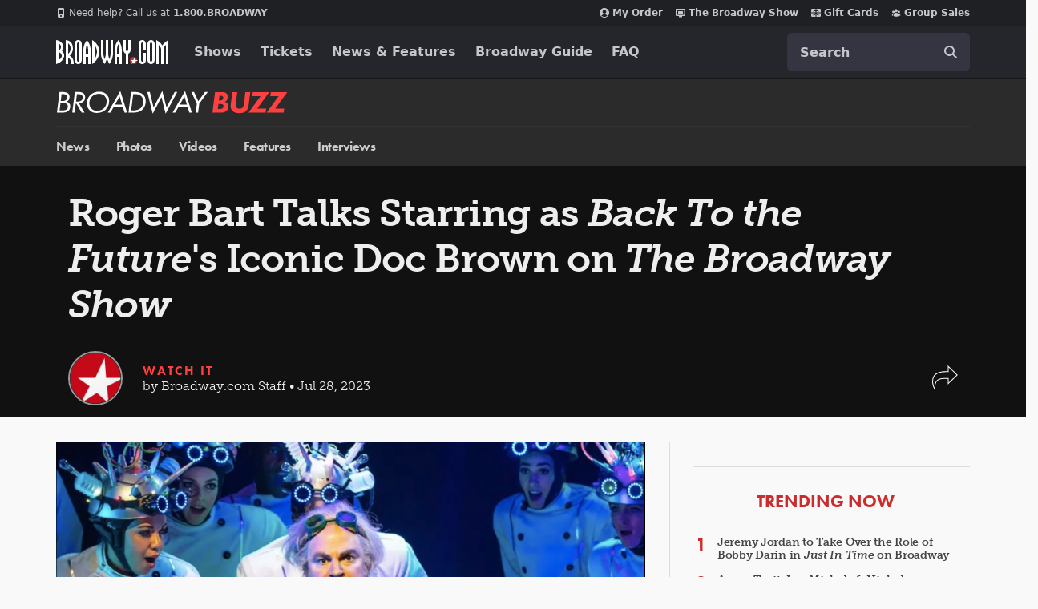

--- FILE ---
content_type: text/html; charset=utf-8
request_url: https://www.google.com/recaptcha/api2/aframe
body_size: 165
content:
<!DOCTYPE HTML><html><head><meta http-equiv="content-type" content="text/html; charset=UTF-8"></head><body><script nonce="tQJgnvvIIYAP9pYvXtbURA">/** Anti-fraud and anti-abuse applications only. See google.com/recaptcha */ try{var clients={'sodar':'https://pagead2.googlesyndication.com/pagead/sodar?'};window.addEventListener("message",function(a){try{if(a.source===window.parent){var b=JSON.parse(a.data);var c=clients[b['id']];if(c){var d=document.createElement('img');d.src=c+b['params']+'&rc='+(localStorage.getItem("rc::a")?sessionStorage.getItem("rc::b"):"");window.document.body.appendChild(d);sessionStorage.setItem("rc::e",parseInt(sessionStorage.getItem("rc::e")||0)+1);localStorage.setItem("rc::h",'1769427204725');}}}catch(b){}});window.parent.postMessage("_grecaptcha_ready", "*");}catch(b){}</script></body></html>

--- FILE ---
content_type: text/css
request_url: https://static.broadway.com/css/responsive-global.ef0a8d40b03f.css
body_size: 27768
content:
.inline{display:inline !important}.block{display:block !important}.inline-block{display:inline-block !important}.display-table{display:table !important;width:100%}.display-cell{display:table-cell !important;float:none}.absolute{position:absolute !important}.relative{position:relative !important}.z-index-highest{z-index:1100 !important}.left{float:left !important}.right{float:right !important}/*! normalize.css v4.0.0 | MIT License | github.com/necolas/normalize.css */html{font-family:sans-serif;-ms-text-size-adjust:100%;-webkit-text-size-adjust:100%}body{margin:0}article,aside,details,figcaption,figure,footer,header,main,menu,nav,section,summary{display:block}audio,canvas,progress,video{display:inline-block}audio:not([controls]){display:none;height:0}progress{vertical-align:baseline}template,[hidden]{display:none}a{background-color:transparent}a:active,a:hover{outline-width:0}abbr[title]{border-bottom:none;text-decoration:underline;text-decoration:underline dotted}b,strong{font-weight:inherit}b,strong{font-weight:bolder}dfn{font-style:italic}h1{font-size:2em;margin:0.67em 0}mark{background-color:#ff0;color:#000}small{font-size:80%}sub,sup{font-size:75%;line-height:0;position:relative;vertical-align:baseline}sub{bottom:-0.25em}sup{top:-0.5em}img{border-style:none}svg:not(:root){overflow:hidden}code,kbd,pre,samp{font-family:monospace, monospace;font-size:1em}figure{margin:1em 40px}hr{box-sizing:content-box;height:0;overflow:visible}button,input,select,textarea{font:inherit}optgroup{font-weight:bold}button,input,select{overflow:visible}button,input,select,textarea{margin:0}button,select{text-transform:none}button,[type="button"],[type="reset"],[type="submit"]{cursor:pointer}[disabled]{cursor:default}button,html [type="button"],[type="reset"],[type="submit"]{-webkit-appearance:button}button::-moz-focus-inner,input::-moz-focus-inner{border:0;padding:0}button:-moz-focusring,input:-moz-focusring{outline:1px dotted ButtonText}select:-moz-focusring{color:transparent;text-shadow:0 0 0 #000}fieldset{border:1px solid #c0c0c0;margin:0 2px;padding:0.35em 0.625em 0.75em}legend{box-sizing:border-box;color:inherit;display:table;max-width:100%;padding:0;white-space:normal}textarea{overflow:auto}[type="checkbox"],[type="radio"]{box-sizing:border-box;padding:0}[type="number"]::-webkit-inner-spin-button,[type="number"]::-webkit-outer-spin-button{height:auto}[type="search"]{-webkit-appearance:textfield}[type="search"]::-webkit-search-cancel-button,[type="search"]::-webkit-search-decoration{-webkit-appearance:none}@media print{*,*::before,*::after,*::first-letter,*::first-line{text-shadow:none !important;box-shadow:none !important}a,a:visited{text-decoration:underline}abbr[title]::after{content:" (" attr(title) ")"}pre,blockquote{border:1px solid #999;page-break-inside:avoid}thead{display:table-header-group}tr,img{page-break-inside:avoid}p,h2,h3{orphans:3;widows:3}h2,h3{page-break-after:avoid}.navbar{display:none}.btn>.caret,#buzz-detail .cms-text .buzz-call-to-action>a>.caret,.dropup>.btn>.caret,#buzz-detail .cms-text .buzz-call-to-action.dropup>a>.caret{border-top-color:#000 !important}.tag{border:1px solid #000}.table{border-collapse:collapse !important}.table td,.table th{background-color:#fff !important}.table-bordered th,.table-bordered td{border:1px solid #ddd !important}}html{box-sizing:border-box}*,*::before,*::after{box-sizing:inherit}@-ms-viewport{width:device-width}html{font-size:16px;-ms-overflow-style:scrollbar;-webkit-tap-highlight-color:rgba(0,0,0,0)}body{font-family:-apple-system,BlinkMacSystemFont,"Segoe UI",Roboto,"Helvetica Neue",Arial,sans-serif;font-size:1rem;line-height:1.5;color:#373a3c;background-color:#fff}[tabindex="-1"]:focus{outline:none !important}h1,h2,h3,h4,h5,h6{margin-top:0;margin-bottom:.5rem}p{margin-top:0;margin-bottom:1rem}abbr[title],abbr[data-original-title]{cursor:help;border-bottom:1px dotted #818a91}address{margin-bottom:1rem;font-style:normal;line-height:inherit}ol,ul,dl{margin-top:0;margin-bottom:1rem}ol ol,ul ul,ol ul,ul ol{margin-bottom:0}dt{font-weight:bold}dd{margin-bottom:.5rem;margin-left:0}blockquote{margin:0 0 1rem}a{color:#0275d8;text-decoration:none}a:focus,a:hover{color:#014c8c;text-decoration:underline}a:focus{outline:5px auto -webkit-focus-ring-color;outline-offset:-2px}a:not([href]):not([tabindex]){color:inherit;text-decoration:none}a:not([href]):not([tabindex]):focus,a:not([href]):not([tabindex]):hover{color:inherit;text-decoration:none}a:not([href]):not([tabindex]):focus{outline:none}pre{margin-top:0;margin-bottom:1rem;overflow:auto}figure{margin:0 0 1rem}img{vertical-align:middle}[role="button"]{cursor:pointer}a,area,button,[role="button"],input,label,select,summary,textarea{touch-action:manipulation}table{border-collapse:collapse;background-color:rgba(0,0,0,0)}caption{padding-top:.75rem;padding-bottom:.75rem;color:#818a91;text-align:left;caption-side:bottom}th{text-align:left}label{display:inline-block;margin-bottom:.5rem}button:focus{outline:1px dotted;outline:5px auto -webkit-focus-ring-color}input,button,select,textarea{margin:0;line-height:inherit;border-radius:0}input[type="radio"]:disabled,input[type="checkbox"]:disabled{cursor:not-allowed}input[type="date"],input[type="time"],input[type="datetime-local"],input[type="month"]{-webkit-appearance:listbox}textarea{resize:vertical}fieldset{min-width:0;padding:0;margin:0;border:0}legend{display:block;width:100%;padding:0;margin-bottom:.5rem;font-size:1.5rem;line-height:inherit}input[type="search"]{-webkit-appearance:none}output{display:inline-block}[hidden]{display:none !important}.clearfix::after{content:"";display:table;clear:both}.container{margin-left:auto;margin-right:auto;padding-left:7.5px;padding-right:7.5px}.container::after{content:"";display:table;clear:both}@media (min-width: 544px){.container{max-width:767px}}@media (min-width: 768px){.container{max-width:768px}}@media (min-width: 992px){.container{max-width:970px}}@media (min-width: 1200px){.container{max-width:1170px}}.container-fluid{margin-left:auto;margin-right:auto;padding-left:7.5px;padding-right:7.5px}.container-fluid::after{content:"";display:table;clear:both}.row{margin-left:-7.5px;margin-right:-7.5px}.row::after{content:"";display:table;clear:both}.col-xs-1,.col-xs-2,.col-xs-3,.col-xs-4,.col-xs-5,.col-xs-6,.col-xs-7,.col-xs-8,.col-xs-9,.col-xs-10,.col-xs-11,.col-xs-12,.col-sm-1,.col-sm-2,.col-sm-3,.col-sm-4,.col-sm-5,.col-sm-6,.col-sm-7,.col-sm-8,.col-sm-9,.col-sm-10,.col-sm-11,.col-sm-12,.col-md-1,.col-md-2,.col-md-3,.col-md-4,.col-md-5,.col-md-6,.col-md-7,.col-md-8,.col-md-9,.col-md-10,.col-md-11,.col-md-12,.col-lg-1,.col-lg-2,.col-lg-3,.col-lg-4,.col-lg-5,.col-lg-6,.col-lg-7,.col-lg-8,.col-lg-9,.col-lg-10,.col-lg-11,.col-lg-12,.col-xl-1,.col-xl-2,.col-xl-3,.col-xl-4,.col-xl-5,.col-xl-6,.col-xl-7,.col-xl-8,.col-xl-9,.col-xl-10,.col-xl-11,.col-xl-12{position:relative;min-height:1px;padding-right:7.5px;padding-left:7.5px}.col-xs-1{float:left;width:8.33333%}.col-xs-2{float:left;width:16.66667%}.col-xs-3{float:left;width:25%}.col-xs-4{float:left;width:33.33333%}.col-xs-5{float:left;width:41.66667%}.col-xs-6{float:left;width:50%}.col-xs-7{float:left;width:58.33333%}.col-xs-8{float:left;width:66.66667%}.col-xs-9{float:left;width:75%}.col-xs-10{float:left;width:83.33333%}.col-xs-11{float:left;width:91.66667%}.col-xs-12{float:left;width:100%}.pull-xs-0{right:auto}.pull-xs-1{right:8.33333%}.pull-xs-2{right:16.66667%}.pull-xs-3{right:25%}.pull-xs-4{right:33.33333%}.pull-xs-5{right:41.66667%}.pull-xs-6{right:50%}.pull-xs-7{right:58.33333%}.pull-xs-8{right:66.66667%}.pull-xs-9{right:75%}.pull-xs-10{right:83.33333%}.pull-xs-11{right:91.66667%}.pull-xs-12{right:100%}.push-xs-0{left:auto}.push-xs-1{left:8.33333%}.push-xs-2{left:16.66667%}.push-xs-3{left:25%}.push-xs-4{left:33.33333%}.push-xs-5{left:41.66667%}.push-xs-6{left:50%}.push-xs-7{left:58.33333%}.push-xs-8{left:66.66667%}.push-xs-9{left:75%}.push-xs-10{left:83.33333%}.push-xs-11{left:91.66667%}.push-xs-12{left:100%}.offset-xs-1{margin-left:8.33333%}.offset-xs-2{margin-left:16.66667%}.offset-xs-3{margin-left:25%}.offset-xs-4{margin-left:33.33333%}.offset-xs-5{margin-left:41.66667%}.offset-xs-6{margin-left:50%}.offset-xs-7{margin-left:58.33333%}.offset-xs-8{margin-left:66.66667%}.offset-xs-9{margin-left:75%}.offset-xs-10{margin-left:83.33333%}.offset-xs-11{margin-left:91.66667%}@media (min-width: 544px){.col-sm-1{float:left;width:8.33333%}.col-sm-2{float:left;width:16.66667%}.col-sm-3{float:left;width:25%}.col-sm-4{float:left;width:33.33333%}.col-sm-5{float:left;width:41.66667%}.col-sm-6{float:left;width:50%}.col-sm-7{float:left;width:58.33333%}.col-sm-8{float:left;width:66.66667%}.col-sm-9{float:left;width:75%}.col-sm-10{float:left;width:83.33333%}.col-sm-11{float:left;width:91.66667%}.col-sm-12{float:left;width:100%}.pull-sm-0{right:auto}.pull-sm-1{right:8.33333%}.pull-sm-2{right:16.66667%}.pull-sm-3{right:25%}.pull-sm-4{right:33.33333%}.pull-sm-5{right:41.66667%}.pull-sm-6{right:50%}.pull-sm-7{right:58.33333%}.pull-sm-8{right:66.66667%}.pull-sm-9{right:75%}.pull-sm-10{right:83.33333%}.pull-sm-11{right:91.66667%}.pull-sm-12{right:100%}.push-sm-0{left:auto}.push-sm-1{left:8.33333%}.push-sm-2{left:16.66667%}.push-sm-3{left:25%}.push-sm-4{left:33.33333%}.push-sm-5{left:41.66667%}.push-sm-6{left:50%}.push-sm-7{left:58.33333%}.push-sm-8{left:66.66667%}.push-sm-9{left:75%}.push-sm-10{left:83.33333%}.push-sm-11{left:91.66667%}.push-sm-12{left:100%}.offset-sm-0{margin-left:0%}.offset-sm-1{margin-left:8.33333%}.offset-sm-2{margin-left:16.66667%}.offset-sm-3{margin-left:25%}.offset-sm-4{margin-left:33.33333%}.offset-sm-5{margin-left:41.66667%}.offset-sm-6{margin-left:50%}.offset-sm-7{margin-left:58.33333%}.offset-sm-8{margin-left:66.66667%}.offset-sm-9{margin-left:75%}.offset-sm-10{margin-left:83.33333%}.offset-sm-11{margin-left:91.66667%}}@media (min-width: 768px){.col-md-1{float:left;width:8.33333%}.col-md-2{float:left;width:16.66667%}.col-md-3{float:left;width:25%}.col-md-4{float:left;width:33.33333%}.col-md-5{float:left;width:41.66667%}.col-md-6{float:left;width:50%}.col-md-7{float:left;width:58.33333%}.col-md-8{float:left;width:66.66667%}.col-md-9{float:left;width:75%}.col-md-10{float:left;width:83.33333%}.col-md-11{float:left;width:91.66667%}.col-md-12{float:left;width:100%}.pull-md-0{right:auto}.pull-md-1{right:8.33333%}.pull-md-2{right:16.66667%}.pull-md-3{right:25%}.pull-md-4{right:33.33333%}.pull-md-5{right:41.66667%}.pull-md-6{right:50%}.pull-md-7{right:58.33333%}.pull-md-8{right:66.66667%}.pull-md-9{right:75%}.pull-md-10{right:83.33333%}.pull-md-11{right:91.66667%}.pull-md-12{right:100%}.push-md-0{left:auto}.push-md-1{left:8.33333%}.push-md-2{left:16.66667%}.push-md-3{left:25%}.push-md-4{left:33.33333%}.push-md-5{left:41.66667%}.push-md-6{left:50%}.push-md-7{left:58.33333%}.push-md-8{left:66.66667%}.push-md-9{left:75%}.push-md-10{left:83.33333%}.push-md-11{left:91.66667%}.push-md-12{left:100%}.offset-md-0{margin-left:0%}.offset-md-1{margin-left:8.33333%}.offset-md-2{margin-left:16.66667%}.offset-md-3{margin-left:25%}.offset-md-4{margin-left:33.33333%}.offset-md-5{margin-left:41.66667%}.offset-md-6{margin-left:50%}.offset-md-7{margin-left:58.33333%}.offset-md-8{margin-left:66.66667%}.offset-md-9{margin-left:75%}.offset-md-10{margin-left:83.33333%}.offset-md-11{margin-left:91.66667%}}@media (min-width: 992px){.col-lg-1{float:left;width:8.33333%}.col-lg-2{float:left;width:16.66667%}.col-lg-3{float:left;width:25%}.col-lg-4{float:left;width:33.33333%}.col-lg-5{float:left;width:41.66667%}.col-lg-6{float:left;width:50%}.col-lg-7{float:left;width:58.33333%}.col-lg-8{float:left;width:66.66667%}.col-lg-9{float:left;width:75%}.col-lg-10{float:left;width:83.33333%}.col-lg-11{float:left;width:91.66667%}.col-lg-12{float:left;width:100%}.pull-lg-0{right:auto}.pull-lg-1{right:8.33333%}.pull-lg-2{right:16.66667%}.pull-lg-3{right:25%}.pull-lg-4{right:33.33333%}.pull-lg-5{right:41.66667%}.pull-lg-6{right:50%}.pull-lg-7{right:58.33333%}.pull-lg-8{right:66.66667%}.pull-lg-9{right:75%}.pull-lg-10{right:83.33333%}.pull-lg-11{right:91.66667%}.pull-lg-12{right:100%}.push-lg-0{left:auto}.push-lg-1{left:8.33333%}.push-lg-2{left:16.66667%}.push-lg-3{left:25%}.push-lg-4{left:33.33333%}.push-lg-5{left:41.66667%}.push-lg-6{left:50%}.push-lg-7{left:58.33333%}.push-lg-8{left:66.66667%}.push-lg-9{left:75%}.push-lg-10{left:83.33333%}.push-lg-11{left:91.66667%}.push-lg-12{left:100%}.offset-lg-0{margin-left:0%}.offset-lg-1{margin-left:8.33333%}.offset-lg-2{margin-left:16.66667%}.offset-lg-3{margin-left:25%}.offset-lg-4{margin-left:33.33333%}.offset-lg-5{margin-left:41.66667%}.offset-lg-6{margin-left:50%}.offset-lg-7{margin-left:58.33333%}.offset-lg-8{margin-left:66.66667%}.offset-lg-9{margin-left:75%}.offset-lg-10{margin-left:83.33333%}.offset-lg-11{margin-left:91.66667%}}@media (min-width: 1200px){.col-xl-1{float:left;width:8.33333%}.col-xl-2{float:left;width:16.66667%}.col-xl-3{float:left;width:25%}.col-xl-4{float:left;width:33.33333%}.col-xl-5{float:left;width:41.66667%}.col-xl-6{float:left;width:50%}.col-xl-7{float:left;width:58.33333%}.col-xl-8{float:left;width:66.66667%}.col-xl-9{float:left;width:75%}.col-xl-10{float:left;width:83.33333%}.col-xl-11{float:left;width:91.66667%}.col-xl-12{float:left;width:100%}.pull-xl-0{right:auto}.pull-xl-1{right:8.33333%}.pull-xl-2{right:16.66667%}.pull-xl-3{right:25%}.pull-xl-4{right:33.33333%}.pull-xl-5{right:41.66667%}.pull-xl-6{right:50%}.pull-xl-7{right:58.33333%}.pull-xl-8{right:66.66667%}.pull-xl-9{right:75%}.pull-xl-10{right:83.33333%}.pull-xl-11{right:91.66667%}.pull-xl-12{right:100%}.push-xl-0{left:auto}.push-xl-1{left:8.33333%}.push-xl-2{left:16.66667%}.push-xl-3{left:25%}.push-xl-4{left:33.33333%}.push-xl-5{left:41.66667%}.push-xl-6{left:50%}.push-xl-7{left:58.33333%}.push-xl-8{left:66.66667%}.push-xl-9{left:75%}.push-xl-10{left:83.33333%}.push-xl-11{left:91.66667%}.push-xl-12{left:100%}.offset-xl-0{margin-left:0%}.offset-xl-1{margin-left:8.33333%}.offset-xl-2{margin-left:16.66667%}.offset-xl-3{margin-left:25%}.offset-xl-4{margin-left:33.33333%}.offset-xl-5{margin-left:41.66667%}.offset-xl-6{margin-left:50%}.offset-xl-7{margin-left:58.33333%}.offset-xl-8{margin-left:66.66667%}.offset-xl-9{margin-left:75%}.offset-xl-10{margin-left:83.33333%}.offset-xl-11{margin-left:91.66667%}}.dropup,.dropdown{position:relative}.dropdown-toggle::after{display:inline-block;width:0;height:0;margin-left:.3em;vertical-align:middle;content:"";border-top:.3em solid;border-right:.3em solid transparent;border-left:.3em solid transparent}.dropdown-toggle:focus{outline:0}.dropup .dropdown-toggle::after{border-top:0;border-bottom:.3em solid}.dropdown-menu{position:absolute;top:100%;left:0;z-index:1000;display:none;float:left;min-width:160px;padding:5px 0;margin:2px 0 0;font-size:1rem;color:#373a3c;text-align:left;list-style:none;background-color:#fff;background-clip:padding-box;border:1px solid rgba(0,0,0,0.15);border-radius:.25rem}.dropdown-divider{height:1px;margin:.5rem 0;overflow:hidden;background-color:#e5e5e5}.dropdown-item{display:block;width:100%;padding:3px 20px;clear:both;font-weight:normal;color:#373a3c;text-align:inherit;white-space:nowrap;background:none;border:0}.dropdown-item:focus,.dropdown-item:hover{color:#2b2d2f;text-decoration:none;background-color:#f5f5f5}.dropdown-item.active,.dropdown-item.active:focus,.dropdown-item.active:hover{color:#fff;text-decoration:none;background-color:#0275d8;outline:0}.dropdown-item.disabled,.dropdown-item.disabled:focus,.dropdown-item.disabled:hover{color:#818a91}.dropdown-item.disabled:focus,.dropdown-item.disabled:hover{text-decoration:none;cursor:not-allowed;background-color:transparent;background-image:none;filter:"progid:DXImageTransform.Microsoft.gradient(enabled = false)"}.open>.dropdown-menu{display:block}.open>a{outline:0}.dropdown-menu-right{right:0;left:auto}.dropdown-menu-left{right:auto;left:0}.dropdown-header{display:block;padding:5px 20px;font-size:.875rem;color:#818a91;white-space:nowrap}.dropdown-backdrop{position:fixed;top:0;right:0;bottom:0;left:0;z-index:990}.dropup .caret,.navbar-fixed-bottom .dropdown .caret{content:"";border-top:0;border-bottom:.3em solid}.dropup .dropdown-menu,.navbar-fixed-bottom .dropdown .dropdown-menu{top:auto;bottom:100%;margin-bottom:2px}.media{margin-top:15px}.media:first-child{margin-top:0}.media,.media-body{overflow:hidden}.media-body{width:10000px}.media-left,.media-right,.media-body{display:table-cell;vertical-align:top}.media-middle{vertical-align:middle}.media-bottom{vertical-align:bottom}.media-object{display:block}.media-object.img-thumbnail{max-width:none}.media-right{padding-left:10px}.media-left{padding-right:10px}.media-heading{margin-top:0;margin-bottom:5px}.media-list{padding-left:0;list-style:none}.invisible{visibility:hidden !important}.hidden-xs-up{display:none !important}@media (max-width: 543px){.hidden-xs-down{display:none !important}}@media (min-width: 544px){.hidden-sm-up{display:none !important}}@media (max-width: 767px){.hidden-sm-down{display:none !important}}@media (min-width: 768px){.hidden-md-up{display:none !important}}@media (max-width: 991px){.hidden-md-down{display:none !important}}@media (min-width: 992px){.hidden-lg-up{display:none !important}}@media (max-width: 1199px){.hidden-lg-down{display:none !important}}@media (min-width: 1200px){.hidden-xl-up{display:none !important}}.hidden-xl-down{display:none !important}.visible-print-block{display:none !important}@media print{.visible-print-block{display:block !important}}.visible-print-inline{display:none !important}@media print{.visible-print-inline{display:inline !important}}.visible-print-inline-block{display:none !important}@media print{.visible-print-inline-block{display:inline-block !important}}@media print{.hidden-print{display:none !important}}.pull-xs-left{float:left !important}.pull-xs-right{float:right !important}.pull-xs-none{float:none !important}@media (min-width: 544px){.pull-sm-left{float:left !important}.pull-sm-right{float:right !important}.pull-sm-none{float:none !important}}@media (min-width: 768px){.pull-md-left{float:left !important}.pull-md-right{float:right !important}.pull-md-none{float:none !important}}@media (min-width: 992px){.pull-lg-left{float:left !important}.pull-lg-right{float:right !important}.pull-lg-none{float:none !important}}@media (min-width: 1200px){.pull-xl-left{float:left !important}.pull-xl-right{float:right !important}.pull-xl-none{float:none !important}}.btn,#buzz-detail .cms-text .buzz-call-to-action>a{display:inline-block;font-weight:normal;line-height:1.25;text-align:center;white-space:nowrap;vertical-align:middle;cursor:pointer;user-select:none;border:1px solid transparent;padding:.5rem 1rem;font-size:1rem;border-radius:.25rem}.btn:focus,#buzz-detail .cms-text .buzz-call-to-action>a:focus,.btn.focus,#buzz-detail .cms-text .buzz-call-to-action>a.focus,.btn:active:focus,#buzz-detail .cms-text .buzz-call-to-action>a:active:focus,.btn:active.focus,#buzz-detail .cms-text .buzz-call-to-action>a:active.focus,.btn.active:focus,#buzz-detail .cms-text .buzz-call-to-action>a.active:focus,.btn.active.focus,#buzz-detail .cms-text .buzz-call-to-action>a.active.focus{outline:5px auto -webkit-focus-ring-color;outline-offset:-2px}.btn:focus,#buzz-detail .cms-text .buzz-call-to-action>a:focus,.btn:hover,#buzz-detail .cms-text .buzz-call-to-action>a:hover{text-decoration:none}.btn.focus,#buzz-detail .cms-text .buzz-call-to-action>a.focus{text-decoration:none}.btn:active,#buzz-detail .cms-text .buzz-call-to-action>a:active,.btn.active,#buzz-detail .cms-text .buzz-call-to-action>a.active{background-image:none;outline:0}.btn.disabled,#buzz-detail .cms-text .buzz-call-to-action>a.disabled,.btn:disabled,#buzz-detail .cms-text .buzz-call-to-action>a:disabled{cursor:not-allowed;opacity:.65}a.btn.disabled,#buzz-detail .cms-text .buzz-call-to-action>a.disabled,fieldset[disabled] a.btn,fieldset[disabled] #buzz-detail .cms-text .buzz-call-to-action>a,#buzz-detail .cms-text fieldset[disabled] .buzz-call-to-action>a{pointer-events:none}.btn-primary{color:#fff;background-color:#0275d8;border-color:#0275d8}.btn-primary:hover{color:#fff;background-color:#025aa5;border-color:#01549b}.btn-primary:focus,.btn-primary.focus{color:#fff;background-color:#025aa5;border-color:#01549b}.btn-primary:active,.btn-primary.active,.open>.btn-primary.dropdown-toggle{color:#fff;background-color:#025aa5;border-color:#01549b;background-image:none}.btn-primary:active:hover,.btn-primary:active:focus,.btn-primary:active.focus,.btn-primary.active:hover,.btn-primary.active:focus,.btn-primary.active.focus,.open>.btn-primary.dropdown-toggle:hover,.open>.btn-primary.dropdown-toggle:focus,.open>.btn-primary.dropdown-toggle.focus{color:#fff;background-color:#014682;border-color:#01315a}.btn-primary.disabled:focus,.btn-primary.disabled.focus,.btn-primary:disabled:focus,.btn-primary:disabled.focus{background-color:#0275d8;border-color:#0275d8}.btn-primary.disabled:hover,.btn-primary:disabled:hover{background-color:#0275d8;border-color:#0275d8}.btn-secondary{color:#373a3c;background-color:#fff;border-color:#ccc}.btn-secondary:hover{color:#373a3c;background-color:#e6e6e6;border-color:#adadad}.btn-secondary:focus,.btn-secondary.focus{color:#373a3c;background-color:#e6e6e6;border-color:#adadad}.btn-secondary:active,.btn-secondary.active,.open>.btn-secondary.dropdown-toggle{color:#373a3c;background-color:#e6e6e6;border-color:#adadad;background-image:none}.btn-secondary:active:hover,.btn-secondary:active:focus,.btn-secondary:active.focus,.btn-secondary.active:hover,.btn-secondary.active:focus,.btn-secondary.active.focus,.open>.btn-secondary.dropdown-toggle:hover,.open>.btn-secondary.dropdown-toggle:focus,.open>.btn-secondary.dropdown-toggle.focus{color:#373a3c;background-color:#d4d4d4;border-color:#8c8c8c}.btn-secondary.disabled:focus,.btn-secondary.disabled.focus,.btn-secondary:disabled:focus,.btn-secondary:disabled.focus{background-color:#fff;border-color:#ccc}.btn-secondary.disabled:hover,.btn-secondary:disabled:hover{background-color:#fff;border-color:#ccc}.btn-info{color:#fff;background-color:#5bc0de;border-color:#5bc0de}.btn-info:hover{color:#fff;background-color:#31b0d5;border-color:#2aabd2}.btn-info:focus,.btn-info.focus{color:#fff;background-color:#31b0d5;border-color:#2aabd2}.btn-info:active,.btn-info.active,.open>.btn-info.dropdown-toggle{color:#fff;background-color:#31b0d5;border-color:#2aabd2;background-image:none}.btn-info:active:hover,.btn-info:active:focus,.btn-info:active.focus,.btn-info.active:hover,.btn-info.active:focus,.btn-info.active.focus,.open>.btn-info.dropdown-toggle:hover,.open>.btn-info.dropdown-toggle:focus,.open>.btn-info.dropdown-toggle.focus{color:#fff;background-color:#269abc;border-color:#1f7e9a}.btn-info.disabled:focus,.btn-info.disabled.focus,.btn-info:disabled:focus,.btn-info:disabled.focus{background-color:#5bc0de;border-color:#5bc0de}.btn-info.disabled:hover,.btn-info:disabled:hover{background-color:#5bc0de;border-color:#5bc0de}.btn-success{color:#fff;background-color:#5cb85c;border-color:#5cb85c}.btn-success:hover{color:#fff;background-color:#449d44;border-color:#419641}.btn-success:focus,.btn-success.focus{color:#fff;background-color:#449d44;border-color:#419641}.btn-success:active,.btn-success.active,.open>.btn-success.dropdown-toggle{color:#fff;background-color:#449d44;border-color:#419641;background-image:none}.btn-success:active:hover,.btn-success:active:focus,.btn-success:active.focus,.btn-success.active:hover,.btn-success.active:focus,.btn-success.active.focus,.open>.btn-success.dropdown-toggle:hover,.open>.btn-success.dropdown-toggle:focus,.open>.btn-success.dropdown-toggle.focus{color:#fff;background-color:#398439;border-color:#2d672d}.btn-success.disabled:focus,.btn-success.disabled.focus,.btn-success:disabled:focus,.btn-success:disabled.focus{background-color:#5cb85c;border-color:#5cb85c}.btn-success.disabled:hover,.btn-success:disabled:hover{background-color:#5cb85c;border-color:#5cb85c}.btn-warning{color:#fff;background-color:#f0ad4e;border-color:#f0ad4e}.btn-warning:hover{color:#fff;background-color:#ec971f;border-color:#eb9316}.btn-warning:focus,.btn-warning.focus{color:#fff;background-color:#ec971f;border-color:#eb9316}.btn-warning:active,.btn-warning.active,.open>.btn-warning.dropdown-toggle{color:#fff;background-color:#ec971f;border-color:#eb9316;background-image:none}.btn-warning:active:hover,.btn-warning:active:focus,.btn-warning:active.focus,.btn-warning.active:hover,.btn-warning.active:focus,.btn-warning.active.focus,.open>.btn-warning.dropdown-toggle:hover,.open>.btn-warning.dropdown-toggle:focus,.open>.btn-warning.dropdown-toggle.focus{color:#fff;background-color:#d58512;border-color:#b06d0f}.btn-warning.disabled:focus,.btn-warning.disabled.focus,.btn-warning:disabled:focus,.btn-warning:disabled.focus{background-color:#f0ad4e;border-color:#f0ad4e}.btn-warning.disabled:hover,.btn-warning:disabled:hover{background-color:#f0ad4e;border-color:#f0ad4e}.btn-danger{color:#fff;background-color:#d9534f;border-color:#d9534f}.btn-danger:hover{color:#fff;background-color:#c9302c;border-color:#c12e2a}.btn-danger:focus,.btn-danger.focus{color:#fff;background-color:#c9302c;border-color:#c12e2a}.btn-danger:active,.btn-danger.active,.open>.btn-danger.dropdown-toggle{color:#fff;background-color:#c9302c;border-color:#c12e2a;background-image:none}.btn-danger:active:hover,.btn-danger:active:focus,.btn-danger:active.focus,.btn-danger.active:hover,.btn-danger.active:focus,.btn-danger.active.focus,.open>.btn-danger.dropdown-toggle:hover,.open>.btn-danger.dropdown-toggle:focus,.open>.btn-danger.dropdown-toggle.focus{color:#fff;background-color:#ac2925;border-color:#8b211e}.btn-danger.disabled:focus,.btn-danger.disabled.focus,.btn-danger:disabled:focus,.btn-danger:disabled.focus{background-color:#d9534f;border-color:#d9534f}.btn-danger.disabled:hover,.btn-danger:disabled:hover{background-color:#d9534f;border-color:#d9534f}.btn-outline-primary{color:#0275d8;background-image:none;background-color:transparent;border-color:#0275d8}.btn-outline-primary:hover{color:#fff;background-color:#0275d8;border-color:#0275d8}.btn-outline-primary:focus,.btn-outline-primary.focus{color:#fff;background-color:#0275d8;border-color:#0275d8}.btn-outline-primary:active,.btn-outline-primary.active,.open>.btn-outline-primary.dropdown-toggle{color:#fff;background-color:#0275d8;border-color:#0275d8}.btn-outline-primary:active:hover,.btn-outline-primary:active:focus,.btn-outline-primary:active.focus,.btn-outline-primary.active:hover,.btn-outline-primary.active:focus,.btn-outline-primary.active.focus,.open>.btn-outline-primary.dropdown-toggle:hover,.open>.btn-outline-primary.dropdown-toggle:focus,.open>.btn-outline-primary.dropdown-toggle.focus{color:#fff;background-color:#014682;border-color:#01315a}.btn-outline-primary.disabled:focus,.btn-outline-primary.disabled.focus,.btn-outline-primary:disabled:focus,.btn-outline-primary:disabled.focus{border-color:#43a7fd}.btn-outline-primary.disabled:hover,.btn-outline-primary:disabled:hover{border-color:#43a7fd}.btn-outline-secondary{color:#ccc;background-image:none;background-color:transparent;border-color:#ccc}.btn-outline-secondary:hover{color:#fff;background-color:#ccc;border-color:#ccc}.btn-outline-secondary:focus,.btn-outline-secondary.focus{color:#fff;background-color:#ccc;border-color:#ccc}.btn-outline-secondary:active,.btn-outline-secondary.active,.open>.btn-outline-secondary.dropdown-toggle{color:#fff;background-color:#ccc;border-color:#ccc}.btn-outline-secondary:active:hover,.btn-outline-secondary:active:focus,.btn-outline-secondary:active.focus,.btn-outline-secondary.active:hover,.btn-outline-secondary.active:focus,.btn-outline-secondary.active.focus,.open>.btn-outline-secondary.dropdown-toggle:hover,.open>.btn-outline-secondary.dropdown-toggle:focus,.open>.btn-outline-secondary.dropdown-toggle.focus{color:#fff;background-color:#a1a1a1;border-color:#8c8c8c}.btn-outline-secondary.disabled:focus,.btn-outline-secondary.disabled.focus,.btn-outline-secondary:disabled:focus,.btn-outline-secondary:disabled.focus{border-color:#fff}.btn-outline-secondary.disabled:hover,.btn-outline-secondary:disabled:hover{border-color:#fff}.btn-outline-info{color:#5bc0de;background-image:none;background-color:transparent;border-color:#5bc0de}.btn-outline-info:hover{color:#fff;background-color:#5bc0de;border-color:#5bc0de}.btn-outline-info:focus,.btn-outline-info.focus{color:#fff;background-color:#5bc0de;border-color:#5bc0de}.btn-outline-info:active,.btn-outline-info.active,.open>.btn-outline-info.dropdown-toggle{color:#fff;background-color:#5bc0de;border-color:#5bc0de}.btn-outline-info:active:hover,.btn-outline-info:active:focus,.btn-outline-info:active.focus,.btn-outline-info.active:hover,.btn-outline-info.active:focus,.btn-outline-info.active.focus,.open>.btn-outline-info.dropdown-toggle:hover,.open>.btn-outline-info.dropdown-toggle:focus,.open>.btn-outline-info.dropdown-toggle.focus{color:#fff;background-color:#269abc;border-color:#1f7e9a}.btn-outline-info.disabled:focus,.btn-outline-info.disabled.focus,.btn-outline-info:disabled:focus,.btn-outline-info:disabled.focus{border-color:#b0e1ef}.btn-outline-info.disabled:hover,.btn-outline-info:disabled:hover{border-color:#b0e1ef}.btn-outline-success{color:#5cb85c;background-image:none;background-color:transparent;border-color:#5cb85c}.btn-outline-success:hover{color:#fff;background-color:#5cb85c;border-color:#5cb85c}.btn-outline-success:focus,.btn-outline-success.focus{color:#fff;background-color:#5cb85c;border-color:#5cb85c}.btn-outline-success:active,.btn-outline-success.active,.open>.btn-outline-success.dropdown-toggle{color:#fff;background-color:#5cb85c;border-color:#5cb85c}.btn-outline-success:active:hover,.btn-outline-success:active:focus,.btn-outline-success:active.focus,.btn-outline-success.active:hover,.btn-outline-success.active:focus,.btn-outline-success.active.focus,.open>.btn-outline-success.dropdown-toggle:hover,.open>.btn-outline-success.dropdown-toggle:focus,.open>.btn-outline-success.dropdown-toggle.focus{color:#fff;background-color:#398439;border-color:#2d672d}.btn-outline-success.disabled:focus,.btn-outline-success.disabled.focus,.btn-outline-success:disabled:focus,.btn-outline-success:disabled.focus{border-color:#a3d7a3}.btn-outline-success.disabled:hover,.btn-outline-success:disabled:hover{border-color:#a3d7a3}.btn-outline-warning{color:#f0ad4e;background-image:none;background-color:transparent;border-color:#f0ad4e}.btn-outline-warning:hover{color:#fff;background-color:#f0ad4e;border-color:#f0ad4e}.btn-outline-warning:focus,.btn-outline-warning.focus{color:#fff;background-color:#f0ad4e;border-color:#f0ad4e}.btn-outline-warning:active,.btn-outline-warning.active,.open>.btn-outline-warning.dropdown-toggle{color:#fff;background-color:#f0ad4e;border-color:#f0ad4e}.btn-outline-warning:active:hover,.btn-outline-warning:active:focus,.btn-outline-warning:active.focus,.btn-outline-warning.active:hover,.btn-outline-warning.active:focus,.btn-outline-warning.active.focus,.open>.btn-outline-warning.dropdown-toggle:hover,.open>.btn-outline-warning.dropdown-toggle:focus,.open>.btn-outline-warning.dropdown-toggle.focus{color:#fff;background-color:#d58512;border-color:#b06d0f}.btn-outline-warning.disabled:focus,.btn-outline-warning.disabled.focus,.btn-outline-warning:disabled:focus,.btn-outline-warning:disabled.focus{border-color:#f8d9ac}.btn-outline-warning.disabled:hover,.btn-outline-warning:disabled:hover{border-color:#f8d9ac}.btn-outline-danger{color:#d9534f;background-image:none;background-color:transparent;border-color:#d9534f}.btn-outline-danger:hover{color:#fff;background-color:#d9534f;border-color:#d9534f}.btn-outline-danger:focus,.btn-outline-danger.focus{color:#fff;background-color:#d9534f;border-color:#d9534f}.btn-outline-danger:active,.btn-outline-danger.active,.open>.btn-outline-danger.dropdown-toggle{color:#fff;background-color:#d9534f;border-color:#d9534f}.btn-outline-danger:active:hover,.btn-outline-danger:active:focus,.btn-outline-danger:active.focus,.btn-outline-danger.active:hover,.btn-outline-danger.active:focus,.btn-outline-danger.active.focus,.open>.btn-outline-danger.dropdown-toggle:hover,.open>.btn-outline-danger.dropdown-toggle:focus,.open>.btn-outline-danger.dropdown-toggle.focus{color:#fff;background-color:#ac2925;border-color:#8b211e}.btn-outline-danger.disabled:focus,.btn-outline-danger.disabled.focus,.btn-outline-danger:disabled:focus,.btn-outline-danger:disabled.focus{border-color:#eba5a3}.btn-outline-danger.disabled:hover,.btn-outline-danger:disabled:hover{border-color:#eba5a3}.btn-link{font-weight:normal;color:#0275d8;border-radius:0}.btn-link,.btn-link:active,.btn-link.active,.btn-link:disabled{background-color:transparent}.btn-link,.btn-link:focus,.btn-link:active{border-color:transparent}.btn-link:hover{border-color:transparent}.btn-link:focus,.btn-link:hover{color:#014c8c;text-decoration:underline;background-color:transparent}.btn-link:disabled:focus,.btn-link:disabled:hover{color:#818a91;text-decoration:none}.btn-lg{padding:.75rem 1.5rem;font-size:1.25rem;border-radius:.3rem}.btn-sm{padding:.25rem .5rem;font-size:.875rem;border-radius:.2rem}.btn-block{display:block;width:100%}.btn-block+.btn-block{margin-top:.5rem}input[type="submit"].btn-block,input[type="reset"].btn-block,input[type="button"].btn-block{width:100%}.media{margin-top:15px}.media:first-child{margin-top:0}.media,.media-body{overflow:hidden}.media-body{width:10000px}.media-left,.media-right,.media-body{display:table-cell;vertical-align:top}.media-middle{vertical-align:middle}.media-bottom{vertical-align:bottom}.media-object{display:block}.media-object.img-thumbnail{max-width:none}.media-right{padding-left:10px}.media-left{padding-right:10px}.media-heading{margin-top:0;margin-bottom:5px}.media-list{padding-left:0;list-style:none}.wf-futurapt-n7-inactive,.wf-futurapt-n7-loading{font-family:sans-serif;font-weight:700;font-style:normal}.wf-museosans-n3-inactive,.wf-museosans-n3-loading{font-family:"Helvetica Neue", Helvetica;font-style:normal;font-weight:300}.wf-museosans-i3-inactive,.wf-museosans-i3-loading{font-family:"Helvetica Neue", Helvetica;font-style:italic;font-weight:300}.wf-museosans-n9-inactive,.wf-museosans-n9-loading{font-family:"Helvetica Neue", Helvetica;font-style:normal;font-weight:900}.wf-museosans-i9-inactive,.wf-museosans-i9-loading{font-family:"Helvetica Neue", Helvetica;font-weight:900;font-style:italic}.wf-museoslab-n3-inactive,.wf-museoslab-n3-loading{font-family:Georgia, "Times New Roman", Times, serif;font-style:normal;font-weight:300}.wf-museoslab-i3-inactive,.wf-museoslab-i3-loading{font-family:Georgia, "Times New Roman", Times, serif;font-style:italic;font-weight:300}.wf-museoslab-n7-inactive,.wf-museoslab-n7-loading{font-family:Georgia, "Times New Roman", Times, serif;font-style:normal;font-weight:700}.wf-museoslab-i7-inactive,.wf-museoslab-i7-loading{font-family:Georgia, "Times New Roman", Times, serif;font-style:italic;font-weight:700}.wf-inactive body,.wf-loading body{font-weight:normal;font-style:normal}.font-xxs{font-size:12px;line-height:1.2}@media screen and (min-width: 768px){.font-xxs{font-size:14px}}.font-xs{font-size:14px;line-height:1.2}@media screen and (min-width: 768px){.font-xs{font-size:16px}}.font-sm{font-size:16px;line-height:1.2}@media screen and (min-width: 768px){.font-sm{font-size:18px}}.font-md{font-size:18px;letter-spacing:-1px;line-height:1.2}@media screen and (min-width: 768px){.font-md{font-size:22px}}.font-md-22-sm-14{font-size:14px;line-height:1.2}@media screen and (min-width: 768px){.font-md-22-sm-14{font-size:22px}}.font-md-36-sm-18{font-size:18px;letter-spacing:-1px;line-height:1.2}@media screen and (min-width: 768px){.font-md-36-sm-18{font-size:36px}}.font-lg{font-size:22px;letter-spacing:-1px;line-height:1.2}@media screen and (min-width: 768px){.font-lg{font-size:36px}}.font-lg-28-sm-22{font-size:22px;letter-spacing:-1px;line-height:1.2}@media screen and (min-width: 768px){.font-lg-28-sm-22{font-size:28px}}.font-xl{font-size:28px;letter-spacing:-1px;line-height:1.2}@media screen and (min-width: 768px){.font-xl{font-size:48px}}.font-xxl{font-size:32px;letter-spacing:-1px;line-height:1.2}@media screen and (min-width: 768px){.font-xxl{font-size:60px}}.font-12-xs{line-height:1.2;font-size:12px !important}.font-12-sm{line-height:1.2}@media (min-width: 768px){.font-12-sm{font-size:12px !important}}.font-14-xs{line-height:1.2;font-size:14px !important}.font-14-sm{line-height:1.2}@media (min-width: 768px){.font-14-sm{font-size:14px !important}}.font-16-xs{line-height:1.2;font-size:16px !important}.font-16-sm{line-height:1.2}@media (min-width: 768px){.font-16-sm{font-size:16px !important}}.font-18-xs{line-height:1.2;font-size:18px !important}.font-18-sm{line-height:1.2}@media (min-width: 768px){.font-18-sm{font-size:18px !important}}.font-22-xs{line-height:1.2;font-size:22px !important}.font-22-sm{line-height:1.2}@media (min-width: 768px){.font-22-sm{font-size:22px !important}}.font-28-xs{line-height:1.2;font-size:28px !important}.font-28-sm{line-height:1.2}@media (min-width: 768px){.font-28-sm{font-size:28px !important}}.font-36-xs{line-height:1.2;font-size:36px !important}.font-36-sm{line-height:1.2}@media (min-width: 768px){.font-36-sm{font-size:36px !important}}.font-40-xs{line-height:1.2;font-size:40px !important}.font-40-sm{line-height:1.2}@media (min-width: 768px){.font-40-sm{font-size:40px !important}}.font-48-xs{line-height:1.2;font-size:48px !important}.font-48-sm{line-height:1.2}@media (min-width: 768px){.font-48-sm{font-size:48px !important}}.font-8{font-size:8px !important}.font-9{font-size:9px !important}.font-10{font-size:10px !important}.font-11{font-size:11px !important}.font-12{font-size:12px !important}.font-13{font-size:13px !important}.font-14{font-size:14px !important}.font-15{font-size:15px !important}.font-16{font-size:16px !important}.font-17{font-size:17px !important}.font-18{font-size:18px !important}.font-19{font-size:19px !important}.font-20{font-size:20px !important}.font-22{font-size:22px !important}.font-24{font-size:24px !important}.font-26{font-size:26px !important}.font-28{font-size:28px !important}.font-30{font-size:30px !important}.font-32{font-size:32px !important}.font-34{font-size:34px !important}.font-36{font-size:36px !important}h1,h2,h3,h4,h5,h6{margin:0;font-size:inherit;line-height:1.2;margin-bottom:15px}@media screen and (min-width: 768px){h1,h2,h3,h4,h5,h6{margin-bottom:30px}}.h1{font-size:16px;font-family:"futura-pt",sans-serif;text-transform:uppercase;letter-spacing:0.1em;font-weight:700}@media screen and (min-width: 768px){.h1{font-size:18px}}.text-shadow-sm{text-shadow:0px 1px 0px black}.text-shadow-md{text-shadow:0px 1px 4px black}.text-shadow-lg{text-shadow:0px 1px 10px black}.lh-none{line-height:1 !important}.lh-tight{line-height:1.125 !important}.lh-regular{line-height:1.25 !important}.lh-loose{line-height:1.5 !important}.lh-1{line-height:1 !important}.lh-1-2{line-height:1.2 !important}.lh-1-4{line-height:1.4 !important}.lh-1-6{line-height:1.6 !important}.lh-1-9{line-height:1.9 !important}.lh-3-9{line-height:3.9 !important}.bold{font-weight:bold}.regular{font-weight:normal !important}.italic{font-style:italic}.caps{text-transform:uppercase}.underline{text-decoration:underline}.no-line{text-decoration:none !important}.line-through{text-decoration:line-through}.lowercase{text-transform:lowercase}.no-transform{text-transform:none !important}.link-unstyled:link,.link-unstyled:hover,.link-unstyled:focus,.link-unstyled:active{text-decoration:none}.active-style-underline:focus,.active-style-underline:active{text-decoration:underline !important}a:hover .hover-link-underline{text-decoration:underline !important;color:currentColor}.word-break{overflow-wrap:break-word;word-break:break-word}a:active .active-link-underline{text-decoration:underline !important;color:currentColor}.font-weight-hv{font-weight:900 !important}.font-weight-md{font-weight:700 !important}.font-weight-lt{font-weight:300 !important}.system{font-family:-apple-system, BlinkMacSystemFont, "Segoe UI", Roboto, Ubuntu, 'Helvetica Neue', Helvetica, Arial, sans-serif}.museo-sans{font-family:"museo-sans","Helvetica Neue",Helvetica}.museo-slab{font-family:"museo-slab",Georgia,"Times New Roman",Times,serif}.futura-pt{font-family:"futura-pt",sans-serif;font-weight:700}.futura-700-caps{font-family:"futura-pt",sans-serif;font-weight:700;text-transform:uppercase;letter-spacing:0.1em}.museo-slab-700{font-family:"museo-slab",Georgia,"Times New Roman",Times,serif;font-weight:700;letter-spacing:-0.02em;line-height:1.2}.content-category{text-transform:uppercase;letter-spacing:2px}.section-heading{font-family:"futura-pt",sans-serif;font-weight:700;letter-spacing:-0.5px;margin-top:15px;margin-bottom:15px}@media screen and (min-width: 768px){.section-heading{margin-top:20px;margin-bottom:20px}}.ls-norm{letter-spacing:normal !important}.ls-negative{letter-spacing:-1px}.ls-negative-05{letter-spacing:-0.5px}.ls-negative-xs{letter-spacing:-1px}@media (min-width: 768px){.ls-negative-sm{letter-spacing:-1px}}.ls-1{letter-spacing:1px}.sr-only{position:absolute;width:1px;height:1px;padding:0;margin:-1px;overflow:hidden;clip:rect(0, 0, 0, 0);border:0}.no-js .no-js-hide{display:none}.tab-focus{outline:5px auto -webkit-focus-ring-color;outline-offset:-2px}.pointer{cursor:pointer}.cursor-default{cursor:default !important}input:focus,button:focus{outline:0}input:focus:not(:hover),button:focus:not(:hover){outline:3px solid #b3d7ec}.outline-offset-neg-3:focus:not(:hover){outline-offset:-3px}.outline-offset-neg-5:focus:not(:hover){outline-offset:-5px}.alert__box{text-align:center;font-weight:700;font-size:14px;padding:15px}.alert--warning{background-color:#f5f0e8;border:1px solid #f96624;color:#f96624}.ad-iframe-mask{background-color:#111;width:100%}.ad-iframe-mask iframe{position:relative;height:80px;padding-top:15px;padding-bottom:15px}.ad-iframe-mask--takeover{background-color:#111;width:100%}.ad-iframe-mask--takeover iframe{position:relative;height:280px;padding:15px 0px}.dfp-ad_border iframe[id^="google_ads_iframe_"],.mobile-dfp-container iframe[id^="google_ads_iframe_"]{position:relative;border-radius:6px;overflow:hidden;box-shadow:0px 1px 2px 1px #000000}.mobile-dfp-container{background-color:#1F2023;box-shadow:inset 0px 1px 0px #161616}@media screen and (min-width: 991px){.mobile-dfp-container{display:none}}.dfp-ad_border--vertical div[id^="google_ads_iframe_"]{position:relative}.dfp-ad_border--vertical div[id^="google_ads_iframe_"]:after{content:"";top:0;right:0;bottom:0;left:0;position:absolute;border-left:1px solid #444;border-right:1px solid #444;pointer-events:none}.dfp-responsive-ad div[id*="google_ads_iframe_"]{position:relative;height:0}.dfp-responsive-ad div[id*="google_ads_iframe_"] iframe{width:100% !important;height:100% !important;position:absolute;top:0;left:0}.dfp-responsive-ad__hero{height:298px;width:970px;display:flex;flex-direction:column;justify-content:center}@media screen and (max-width: 991px){.dfp-responsive-ad__hero{width:728px;height:126px}}@media screen and (max-width: 767px){.dfp-responsive-ad__hero{width:320px;height:86px}}.dfp-responsive-ad__hero div[id^="google_ads_iframe_"]{vertical-align:middle;height:250px}@media screen and (max-width: 991px){.dfp-responsive-ad__hero div[id^="google_ads_iframe_"]{height:90px}}@media screen and (max-width: 767px){.dfp-responsive-ad__hero div[id^="google_ads_iframe_"]{height:50px}}.no-border{border:0 !important}.no-border-r{border-right:0 !important}.no-border-t{border-top:0 !important}.no-border-l{border-left:0 !important}.no-border-b{border-bottom:0 !important}.no-border-h{border-left:0 !important;border-right:0 !important}.no-border-v{border-top:0 !important;border-bottom:0 !important}.border-empty{border:1px solid transparent}.border-accent{border-top:1px solid #444;border-bottom:1px solid #000}.border-accent--top-dark{border-top:1px solid #333;border-bottom:1px solid #000}.border-accent--dark{border-top:1px solid #000;border-bottom:1px solid #333}.border-h{border-top-width:0;border-bottom-width:0;border-left-width:1px;border-right-width:1px;border-style:solid;border-color:#444}.before--gutter-15:before{right:100%;margin-right:15px}.before--font-md:before{font-size:18px;letter-spacing:-1px;line-height:1}@media screen and (min-width: 768px){.before--font-md:before{font-size:22px}}.before--gray-ccc:before{color:#ccc}.before--red:before{color:#cc2c2c}.link-separator__bullet:after{content:"\2022";padding:0 10px}.link-separator__bullet:active:after{display:inline-block;text-decoration:none}.link-separator__bullet:last-child:after{content:"";padding:0}.bwy-button,.bwy-button--sm,.bwy-button-primary,.bwy-button-dark,.bwy-button-light,.bwy-button-light-round{display:inline-flex;justify-content:center;align-items:center;border-radius:6px;border:1px solid transparent;line-height:1em;font-size:16px;font-weight:bold;padding-top:16px;padding-bottom:16px;padding-left:24px;padding-right:24px;cursor:pointer;text-decoration:none;transition:background 0.3s ease-in-out,border 0.3s ease-in-out}.bwy-button :focus,.bwy-button--sm :focus,.bwy-button-primary :focus,.bwy-button-dark :focus,.bwy-button-light :focus,.bwy-button-light-round :focus{outline:0}.bwy-button ::-moz-focus-inner,.bwy-button--sm ::-moz-focus-inner,.bwy-button-primary ::-moz-focus-inner,.bwy-button-dark ::-moz-focus-inner,.bwy-button-light ::-moz-focus-inner,.bwy-button-light-round ::-moz-focus-inner{border:0}.bwy-button.focus-visible,.focus-visible.bwy-button--sm,.focus-visible.bwy-button-primary,.focus-visible.bwy-button-dark,.focus-visible.bwy-button-light,.focus-visible.bwy-button-light-round{box-shadow:0 0 0 3pt #95bfed}.bwy-button[disabled],.bwy-button--sm[disabled],.bwy-button-primary[disabled],.bwy-button-dark[disabled],.bwy-button-light[disabled],.bwy-button-light-round[disabled],.bwy-button.disabled,.disabled.bwy-button--sm,.disabled.bwy-button-primary,.disabled.bwy-button-dark,.disabled.bwy-button-light,.disabled.bwy-button-light-round{cursor:default;background-color:#ececef;color:#505368}.bwy-button svg,.bwy-button--sm svg,.bwy-button-primary svg,.bwy-button-dark svg,.bwy-button-light svg,.bwy-button-light-round svg{margin-left:8px;margin-right:8px}.bwy-button--sm{font-size:14px;padding-top:12px;padding-bottom:12px;padding-left:16px;padding-right:16px}.bwy-button-primary{color:#fff;background-color:#0068d9}@media (hover: hover){.bwy-button-primary:hover:not([disabled]):not(.disabled){background-color:#064f9e;border-color:#064f9e}}.bwy-button-dark{color:#fff;background-color:#3e404f}@media (hover: hover){.bwy-button-dark:hover:not([disabled]):not(.disabled){background-color:#54576c;border-color:#54576c}}.bwy-button-light{color:#0068d9;background-color:#fff;border:1px solid #d7d8dd}@media (hover: hover){.bwy-button-light:hover:not([disabled]):not(.disabled){background-color:#ececef;color:#064f9e}}.bwy-button-light-round{color:#343540;background-color:#fff;border:1px solid #d7d8dd;border-radius:100%;padding:0;margin:0;height:48px;width:48px}@media (max-width: 767px){.bwy-button-light-round{height:40px;width:40px}}.bwy-button-light-round[disabled],.bwy-button-light-round.disabled{opacity:1;cursor:default;transform:none !important}.bwy-button-light-round[disabled]>*,.bwy-button-light-round.disabled>*{opacity:0.3}@media (hover: hover){.bwy-button-light-round:hover:not([disabled]):not(.disabled){background-color:#ececef}}.bwy-card-primary{background-color:#fff;box-shadow:0px 1px 2px 1px rgba(0,0,0,0.1);position:relative}.bwy-card-primary ::after{transition:"opacity 0.3s ease-in-out";box-shadow:0px 2px 5px 1px rgba(0,0,0,0.15);content:'""';opacity:0;border-radius:inherit;position:absolute;top:0;bottom:0;left:0;right:0;z-index:1;pointer-events:none}.bwy-card-primary :hover::after{opacity:1}.bwy-input{flex:1;font-family:inherit;border-radius:6px;appearance:none;transition:background 0.3s ease-in-out,border-color 0.3s ease-in-out;padding-top:11px;padding-bottom:11px;padding-left:16px;padding-right:16px;font-size:16px;color:#161616;background-color:#fff;border:1px solid #d7d8dd;resize:none}.bwy-input :active:not(:disabled),.bwy-input :focus:not(:disabled){border-color:#0068d9}.bwy-input ::placeholder{color:#707489;opacity:1}.bwy-input :invalid{box-shadow:none}.bwy-input :focus{outline:none}.bwy-input :disabled{color:#707489;background-color:#f9f9fa}.bwy-label{width:auto;display:block;font-size:14px;font-weight:bold}.bwy-link,.bwy-link-primary,.bwy-link-dark,a.nav-bar__top-link:link,a.nav-bar__top-link:visited,.bwy-link-nav,.nav-bar__bottom-link:link,.nav-bar__bottom-link:visited,.nav-flyout-menu-link:link,.nav-flyout-menu-link:visited{display:inline-flex;text-decoration:none;align-items:center;line-height:none;font-size:inherit;font-weight:inherit;margin:0px;cursor:pointer;transition:color 0.3s ease-in-out}.bwy-link:active,.bwy-link-primary:active,.bwy-link-dark:active,a.nav-bar__top-link:active:link,a.nav-bar__top-link:active:visited,.bwy-link-nav:active,.nav-bar__bottom-link:active:link,.nav-bar__bottom-link:active:visited,.nav-flyout-menu-link:active:link,.nav-flyout-menu-link:active:visited{text-decoration:underline}.bwy-link:focus,.bwy-link-primary:focus,.bwy-link-dark:focus,a.nav-bar__top-link:focus:link,a.nav-bar__top-link:focus:visited,.bwy-link-nav:focus,.nav-bar__bottom-link:focus:link,.nav-bar__bottom-link:focus:visited,.nav-flyout-menu-link:focus:link,.nav-flyout-menu-link:focus:visited{outline:0}.bwy-link.focus-visible,.focus-visible.bwy-link-primary,.focus-visible.bwy-link-dark,a.focus-visible.nav-bar__top-link:link,a.focus-visible.nav-bar__top-link:visited,.focus-visible.bwy-link-nav,.focus-visible.nav-bar__bottom-link:link,.focus-visible.nav-bar__bottom-link:visited,.focus-visible.nav-flyout-menu-link:link,.focus-visible.nav-flyout-menu-link:visited{outline:3px solid #95bfed;outline-offset:4px}.bwy-link svg,.bwy-link-primary svg,.bwy-link-dark svg,a.nav-bar__top-link:link svg,a.nav-bar__top-link:visited svg,.bwy-link-nav svg,.nav-bar__bottom-link:link svg,.nav-bar__bottom-link:visited svg,.nav-flyout-menu-link:link svg,.nav-flyout-menu-link:visited svg{margin-left:8px;margin-right:8px}.bwy-link-primary{color:#0068d9}.bwy-link-primary:hover,.bwy-link-primary:active{color:#0050a6}.bwy-link-dark,a.nav-bar__top-link:link,a.nav-bar__top-link:visited{color:#c5c6cd}.bwy-link-dark:hover,a.nav-bar__top-link:hover:link,a.nav-bar__top-link:hover:visited,.bwy-link-dark:active,a.nav-bar__top-link:active:link,a.nav-bar__top-link:active:visited{color:#e0e1e5}.bwy-link-nav,.nav-bar__bottom-link:link,.nav-bar__bottom-link:visited,.nav-flyout-menu-link:link,.nav-flyout-menu-link:visited{color:#f9f9fa}.bwy-link-nav:hover,.nav-bar__bottom-link:hover:link,.nav-bar__bottom-link:hover:visited,.nav-flyout-menu-link:hover:link,.nav-flyout-menu-link:hover:visited,.bwy-link-nav:active,.nav-bar__bottom-link:active:link,.nav-bar__bottom-link:active:visited,.nav-flyout-menu-link:active:link,.nav-flyout-menu-link:active:visited{color:#fff}.gray{color:#111}.gray-666{color:#666}.gray-444{color:#444}.gray-eee{color:#eee}.gray-ddd{color:#ddd}.gray-ccc{color:#ccc}.gray-f9f{color:#f9f9f9}.white{color:#fff}.blue{color:#0068d9}.blue-b3d{color:#b3d7ec}.black{color:#000}.red{color:#cc2c2c}.coral{color:#ff4040}.green{color:#1d781d}.orange{color:#f96624}.link-fff-ccc,.link-ccc-fff[aria-selected="true"]{color:#fff}.link-fff-ccc:link,.link-ccc-fff:link[aria-selected="true"]{color:#fff}.link-fff-ccc:visited,.link-ccc-fff:visited[aria-selected="true"]{color:#fff}.link-fff-ccc:focus,.link-ccc-fff:focus[aria-selected="true"]{color:#ccc}.link-fff-ccc:hover,.link-ccc-fff:hover[aria-selected="true"]{color:#ccc}.link-fff-ccc:active,.link-ccc-fff:active[aria-selected="true"]{color:#fff}.link-ccc-fff{color:#ccc}.link-ccc-fff:link{color:#ccc}.link-ccc-fff:visited{color:#ccc}.link-ccc-fff:focus{color:#fff}.link-ccc-fff:hover{color:#fff}.link-ccc-fff:active{color:#ccc}.link-ccc-ccc{color:#ccc}.link-ccc-ccc:link{color:#ccc}.link-ccc-ccc:visited{color:#ccc}.link-ccc-ccc:focus{color:#fff}.link-ccc-ccc:hover{color:#ccc}.link-ccc-ccc:active{color:#ccc}.link-666-111{color:#666}.link-666-111:link{color:#666}.link-666-111:visited{color:#666}.link-666-111:focus{color:#666}.link-666-111:hover{color:#111}.link-666-111:active{color:#666}.link-444-666{color:#444}.link-444-666:link{color:#444}.link-444-666:visited{color:#444}.link-444-666:focus{color:#444}.link-444-666:hover{color:#666}.link-444-666:active{color:#444}.link-444-444{color:#444}.link-444-444:link{color:#444}.link-444-444:visited{color:#444}.link-444-444:focus{color:#444}.link-444-444:hover{color:#444}.link-444-444:active{color:#444}.link-444-111{color:#444}.link-444-111:link{color:#444}.link-444-111:visited{color:#111}.link-444-111:focus{color:#111}.link-444-111:hover{color:#111}.link-444-111:active{color:#111}.link-eee-fff{color:#eee}.link-eee-fff:link{color:#eee}.link-eee-fff:visited{color:#eee}.link-eee-fff:focus{color:#fff}.link-eee-fff:hover{color:#fff}.link-eee-fff:active{color:#eee}.link-b3d-fff,.phone-link--light a[href^="tel"]{color:#b3d7ec}.link-b3d-fff:link,.phone-link--light a:link[href^="tel"]{color:#b3d7ec}.link-b3d-fff:visited,.phone-link--light a:visited[href^="tel"]{color:#b3d7ec}.link-b3d-fff:focus,.phone-link--light a:focus[href^="tel"]{color:#fff}.link-b3d-fff:hover,.phone-link--light a:hover[href^="tel"]{color:#fff}.link-b3d-fff:active,.phone-link--light a:active[href^="tel"]{color:#b3d7ec}.link-ff4-f68{color:#ff4040}.link-ff4-f68:link{color:#ff4040}.link-ff4-f68:visited{color:#ff4040}.link-ff4-f68:focus{color:#f6efef}.link-ff4-f68:hover{color:#f6efef}.link-ff4-f68:active{color:#ff4040}.link-ff4-666{color:#ff4040}.link-ff4-666:link{color:#ff4040}.link-ff4-666:visited{color:#ff4040}.link-ff4-666:focus{color:#666}.link-ff4-666:hover{color:#666}.link-ff4-666:active{color:#ff4040}.link-cc2-444{color:#cc2c2c}.link-cc2-444:link{color:#cc2c2c}.link-cc2-444:visited{color:#cc2c2c}.link-cc2-444:focus{color:#444}.link-cc2-444:hover{color:#444}.link-cc2-444:active{color:#444}.link-111-111{color:#111}.link-111-111:link{color:#111}.link-111-111:visited{color:#111}.link-111-111:focus{color:#111}.link-111-111:hover{color:#111}.link-111-111:active{color:#111}.link-111-444{color:#111}.link-111-444:link{color:#111}.link-111-444:visited{color:#111}.link-111-444:focus{color:#444}.link-111-444:hover{color:#444}.link-111-444:active{color:#444}.link-eee-fff{color:#eee}.link-eee-fff:link{color:#eee}.link-eee-fff:visited{color:#eee}.link-eee-fff:focus{color:#fff}.link-eee-fff:hover{color:#fff}.link-eee-fff:active{color:#eee}.link-grey-100{transition:color 0.3s ease-in-out;color:#ececef}.link-grey-100:link{color:#ececef}.link-grey-100:visited{color:#ececef}.link-grey-100:focus{color:#f9f9fa}.link-grey-100:hover{color:#f9f9fa}.link-grey-100:active{color:#ececef}.link-grey-100:hover{text-decoration:underline}.link-grey-300{transition:color 0.3s ease-in-out;color:#c5c6cd}.link-grey-300:link{color:#c5c6cd}.link-grey-300:visited{color:#c5c6cd}.link-grey-300:focus{color:#f9f9fa}.link-grey-300:hover{color:#f9f9fa}.link-grey-300:active{color:#c5c6cd}.link-grey-300:hover{text-decoration:underline}.bg-black{background-color:#000 !important}.bg-white{background-color:#fff !important}.bg-gray-f9f{background-color:#f9f9f9 !important}.bg-gray-eee{background-color:#eee !important}.bg-gray-2b2{background-color:#2b2b2b !important}.bg-gray-222{background-color:#222 !important}.bg-gray-111{background-color:#111 !important}.bg-coral{background-color:#ff4040 !important}.bg-orange-f5f{background-color:#f5f0e8 !important}.bg-gradient--111-333{background-image:linear-gradient(to bottom, #111 0%, #333 100%);background-repeat:repeat-x;filter:progid:DXImageTransform.Microsoft.gradient(startColorstr='#FF111111', endColorstr='#FF333333', GradientType=0)}.bg-gray-2b2-50{background-color:rgba(43,43,43,0.5)}.svg-icon{fill:currentColor}.svg-link-ccc-fff,.svg-link-ccc-fff path{color:#ccc;fill:#ccc}.svg-link-ccc-fff:link,.svg-link-ccc-fff:link path{color:#ccc;fill:#ccc}.svg-link-ccc-fff:visited,.svg-link-ccc-fff:visited path{color:#ccc;fill:#ccc}.svg-link-ccc-fff:focus,.svg-link-ccc-fff:focus path{color:#fff;fill:#fff}.svg-link-ccc-fff:hover,.svg-link-ccc-fff:hover path{color:#fff;fill:#fff}.svg-link-ccc-fff:active,.svg-link-ccc-fff:active path{color:#ccc;fill:#ccc}.svg-link-eee-fff,.svg-link-eee-fff path{color:#eee;fill:#eee}.svg-link-eee-fff:link,.svg-link-eee-fff:link path{color:#eee;fill:#eee}.svg-link-eee-fff:visited,.svg-link-eee-fff:visited path{color:#eee;fill:#eee}.svg-link-eee-fff:focus,.svg-link-eee-fff:focus path{color:#fff;fill:#fff}.svg-link-eee-fff:hover,.svg-link-eee-fff:hover path{color:#fff;fill:#fff}.svg-link-eee-fff:active,.svg-link-eee-fff:active path{color:#eee;fill:#eee}.svg-icon-fb:link,.svg-icon-fb:visited{fill:inherit;color:inherit}.svg-icon-fb:hover,.svg-icon-fb:focus{fill:#39579a;color:#39579a}.svg-icon-fb:active{fill:inherit;color:inherit}.svg-icon-twitter:link,.svg-icon-twitter:visited{fill:inherit;color:inherit}.svg-icon-twitter:hover,.svg-icon-twitter:focus{fill:#4099ff;color:#4099ff}.svg-icon-twitter:active{fill:inherit;color:inherit}.divider{height:1px;border:0;margin:0;padding:0;padding:0;display:block;background-color:#ddd;zoom:1;margin-bottom:15px;margin-top:15px}@media screen and (min-width: 768px){.divider{margin-bottom:30px;margin-top:30px}}.divider-row:before{position:absolute;top:0;left:0;content:" ";width:1px;bottom:0;background:#ddd}.divider-row__flush-left{margin-left:-15px}@media screen and (min-width: 768px){.divider-row__flush-left{margin-left:-30px}}.divider--222{background-color:#222}.divider--444{background-color:#444}.divider--333{background-color:#333}.divider--b72{background-color:#cc2c2c;height:5px;margin:0}.divider--dotted{background-color:transparent;background-image:linear-gradient(to right, #ccc 20%, rgba(68,68,68,0) 0%);background-position:top;background-size:5px 1px;background-repeat:repeat-x}.form-element{-webkit-appearance:none;border-radius:0;display:block;width:100%;height:50px;padding:15px;font-size:16px;line-height:1.5;color:#111;background-color:#fff;background-image:none;border:1px solid #ddd;box-shadow:none;-webkit-transition:border-color ease-in-out 0.15s,box-shadow ease-in-out 0.15s;transition:border-color ease-in-out 0.15s,box-shadow ease-in-out 0.15s;-webkit-appearance:none}.form-element:focus,.form-element.focus{outline:3px solid #b3d7ec;outline-offset:2px;border-color:#0069e0;outline:none !important}.form-element.disabled,.form-element[disabled],fieldset[disabled] .form-element{cursor:not-allowed;background-color:#f9f9f9}.form__arrow{position:relative}.form__arrow:after{pointer-events:none;content:"";top:18px;right:10px;position:absolute;background:url("../img/responsive/icons/arrow.b5244521a2bd.svg");background-color:white;background-size:24px 15px;width:24px;height:15px;background-repeat:no-repeat;-webkit-transform:rotate(270deg);-moz-transform:rotate(270deg);-o-transform:rotate(270deg);transform:rotate(270deg)}.form-element--textarea{height:auto}.form-element--select{-moz-appearance:none;text-indent:0.01px;text-overflow:''}.form-label{font-size:12px;line-height:26px;color:#444;letter-spacing:1px;text-transform:uppercase;font-family:"futura-pt",sans-serif}.form-label--error{font-weight:bold;display:none}.contains-feedback{position:relative}.contains-feedback .feedback-icon{position:absolute;top:0px;right:0;display:block;width:15px;height:48px;line-height:48px;text-align:center;display:none}.contains-error .form-element,.contains-error .form-element:focus{border:1px solid #cc2c2c;background-color:#fbeae6}.contains-error .form-label--error{display:block;color:#cc2c2c}.contains-error .feedback-icon{display:block}.select-dropdown-menu{padding:1px;margin:15px 0 0;background-color:#f9f9f9;width:100%}.select-dropdown-menu__item,li.select-dropdown-menu__item{border-bottom:1px solid #ddd}.select-dropdown-menu__item:last-child,li.select-dropdown-menu__item:last-child{border:0}.select-dropdown-menu__item a,li.select-dropdown-menu__item a{color:#0068d9;padding:15px 20px}.select-dropdown-menu__item a:hover,.select-dropdown-menu__item a:focus,li.select-dropdown-menu__item a:hover,li.select-dropdown-menu__item a:focus{text-decoration:none;color:#004ba0;background-color:#fff}.select-element{border:1px solid #444;background:transparent;-webkit-box-shadow:none;-moz-box-shadow:none;box-shadow:none;-webkit-appearance:none;-moz-appearance:none;appearance:none;padding:5px 25px 7px 10px;border-radius:5px}.select-element::-ms-expand{display:none}.hero__image{z-index:1;position:relative;text-align:center;margin-bottom:-50px;min-height:75vw}.hero__image:after{box-shadow:inset 0 -20px 20px 5px #111;position:absolute;top:1px;bottom:0;right:0;left:0;width:100%;content:"";height:100%}.hero__content-wrapper{z-index:2;position:relative;padding-top:15px}.hero__content-wrapper:before{box-shadow:-10px 0 30px 10px #111;content:"";width:100%;top:45px;position:absolute;z-index:1}.hero__content-inner{position:relative;z-index:3;background-image:linear-gradient(to bottom, #111 0%, #111 100%);background-repeat:repeat-x;filter:progid:DXImageTransform.Microsoft.gradient(startColorstr='#FF111111', endColorstr='#FF111111', GradientType=0);background-position:0 50px}.bugfix-img-whiteborder{-webkit-backface-visibility:visible}.thumbnail{display:block;padding:5px;line-height:1.5;background-color:inherit;border:1px solid #ccc;border-radius:0}.thumbnail--thin{padding:1px;border-color:#ddd}.thumbnail--circle{border-radius:50%;border:2px solid #999}.thumbnail--circle--white{border-radius:50%;border:2px solid #fff;box-shadow:0 3px 3px 0 rgba(0,0,0,0.15)}.thumbnail--circle-linked-wrapper .thumbnail--circle-linked{cursor:pointer;border:2px solid #999}.thumbnail--circle-linked-wrapper:hover .thumbnail--circle-linked{border-color:#eee}.thumbnail--circle-linked-wrapper .thumbnail--circle-linked--white{cursor:pointer;border:2px solid #fff}.thumbnail--circle-linked-wrapper:hover .thumbnail--circle-linked--white,.thumbnail--circle-linked-wrapper:active .thumbnail--circle-linked--white{border-color:#fff;box-shadow:0 3px 3px 1px rgba(0,0,0,0.1)}.thumbnail--444{border-color:#444}.thumb-mask{position:absolute;top:0;left:0;bottom:0;right:0;border:4px solid #f9f9f9;outline:1px solid #ccc}.overlay_bottom{position:absolute;left:0;right:0;bottom:0;width:100%;overflow:hidden}.overlay_center{position:absolute;left:0;right:0;bottom:0;width:100%;height:100%;overflow:hidden;display:flex;align-items:center;justify-content:center}.overlay_center img{transition:all .2s ease-in-out;transform:scale(0.8);width:50px}@media (max-width: 767px){.overlay_center img{width:30px}}.overlay_center--full img{transform:none}.overlay_hover:hover .overlay_center img{transform:scale(1)}.overlay_hover:active .overlay_center img{transform:scale(0.8)}.poster--outline{position:relative;display:block;border:1px solid #111}.poster--shadow{box-shadow:0 2px 4px 0 rgba(0,0,0,0.5)}@media (max-width: 543px){.poster--shadow-xs{box-shadow:0 2px 4px 0 rgba(0,0,0,0.5)}}.lazyload--responsive{display:block;width:100%}.max-width{max-width:100%}.img-fluid{display:block;max-width:100%;height:auto}.article--lead-4-3{max-width:100%}@media (min-width: 544px){.article--lead-4-3{max-width:50%;margin-right:15px}}@media (min-width: 768px){.article--lead-4-3{max-width:360px;margin-right:30px}}.arrow__light{background:url("../img/responsive/icons/arrow-light.10b828f41277.svg");background-size:42px 60px;width:42px;height:60px}.arrow__dark{background:url("../img/responsive/icons/arrow.b5244521a2bd.svg");background-size:42px 60px;width:42px;height:60px}.small-arrow__light{background:url("../img/responsive/icons/arrow-light.10b828f41277.svg");background-size:30px 21px;width:30px;height:21px;background-repeat:no-repeat}@-moz-document url-prefix(){.small-arrow__light{background-size:14px 23px;width:14px;height:23px}}.smaller-arrow__light{background:url("../img/responsive/icons/arrow-light.10b828f41277.svg");background-size:20px 11px;width:20px;height:11px;background-repeat:no-repeat}.smaller-arrow__dark{background:url("../img/responsive/icons/arrow.b5244521a2bd.svg");background-size:20px 11px;width:20px;height:11px;background-repeat:no-repeat}.has-triangle:after{border-left:solid transparent 10px;border-right:solid transparent 10px;border-top:solid #111 10px;bottom:-10px;content:" ";height:0;left:50%;margin-left:-10px;position:absolute;width:0}.chevron-down svg{width:14px;height:8px}@media (min-width: 768px){.chevron-down svg{width:21px;height:11px}}.flex{display:flex}.inline-flex{display:inline-flex}.flex--column{flex-direction:column}.flex--row{flex-direction:row}.flex__1{flex:1 1 auto}.flex--wrap{flex-wrap:wrap}.flex--centered-h{justify-content:center}.flex--centered-v{align-items:center}.flex--bottom{align-items:flex-end}.flex-grid{display:flex;flex-wrap:wrap}.flex-grid__item{flex:0 0 auto}.flex-grid--bsrow{margin-left:-15px;margin-right:-15px}.full-width{width:100%}@media (max-width: 543px){.full-width-xs,#buzz-detail .cms-text .buzz-call-to-action>a{width:100%}}@media screen and (max-width: 375px){.full-width-xxs{width:100%}}.margin-0-auto{margin:0 auto}.evenly{display:flex;justify-content:space-between}.icon-44{text-align:center;width:44px !important;height:44px !important;line-height:44px !important}@media (max-width: 543px){.center-block-xs{display:block;margin-left:auto;margin-right:auto}}@media (min-width: 544px) and (max-width: 767px){.center-block-sm{display:block;margin-left:auto;margin-right:auto}}@media (min-width: 768px) and (max-width: 991px){.center-block-md{display:block;margin-left:auto;margin-right:auto}}@media (min-width: 992px) and (max-width: 1199px){.center-block-lg{display:block;margin-left:auto;margin-right:auto}}@media (min-width: 1200px){.center-block-xl{display:block;margin-left:auto;margin-right:auto}}.align-top{vertical-align:top !important}.align-middle{vertical-align:middle !important}.align-bottom{vertical-align:bottom !important}.align-text-bottom{vertical-align:text-bottom !important}.text-left{text-align:left !important}.text-center,#buzz-detail .cms-text .buzz-call-to-action{text-align:center !important}@media (max-width: 991px){.text-center-md-down{text-align:center !important}}.text-right{text-align:right !important}@media screen and (max-width: 767px){.text-center-sm{text-align:center !important}}.overflow-hidden{overflow:hidden !important}.overflow-visible{overflow:visible !important}html,body{overflow-x:hidden;width:100%}.no-scroll{overflow:hidden !important;height:100% !important}@media all and (orientation: portrait){.no-scroll{position:fixed !important}}.hide{display:none !important}.visually-hidden{border:0;clip:rect(0 0 0 0);height:1px;margin:-1px;overflow:hidden;padding:0;position:absolute;width:1px}.visually-hidden.focusable:active,.visually-hidden.focusable:focus{clip:auto;height:auto;margin:0;overflow:visible;position:static;width:auto}.initially-hidden{display:none}.ir{display:block;text-indent:-999em;overflow:hidden;background-repeat:no-repeat;text-align:left;direction:ltr}.hidden-offscreen{position:absolute;left:-9999em}.visible-retina{display:none}@media (-webkit-min-device-pixel-ratio: 2), (min-resolution: 192dpi){.visible-retina{display:inline}.visible-retina.visible-retina_block{display:block}.hidden-retina{display:none}}.no-js .no-js-hide{display:none}.expand__trigger{display:inherit}.expand__trigger.remove-trigger[aria-expanded="true"]{display:none !important}.expand__target.fade-in{animation:0.4s fadeIn ease-in 1}.expand__accordion.fade-in{animation:0.2s fadeIn ease-in 1}div[role="tabpanel"][aria-hidden="true"]{display:none}div[role="tabpanel"][aria-hidden="false"]{display:inherit}.numbered-list{counter-reset:numbered-list-counter}.numbered-list__list-item{position:relative}.numbered-list__list-item:before{content:counter(numbered-list-counter);counter-increment:numbered-list-counter;position:absolute;font-family:'futura-pt'}.numbered-list__divider-dotted:after{content:'';height:1px;border:0;padding:0;display:block;background-color:#ddd;zoom:1;margin-top:15px;margin-bottom:15px;background-color:transparent;background-image:linear-gradient(to right, #ccc 20%, rgba(68,68,68,0) 0%);background-position:top;background-size:5px 1px;background-repeat:repeat-x}@media screen and (min-width: 768px){.numbered-list__divider-dotted:after{margin-bottom:30px;margin-top:30px}}.staticmap{display:block;width:100%;overflow:hidden;background-size:cover;background-position:50%}.breadcrumb ul{list-style:none}.breadcrumb li{display:inline}.breadcrumb li:after{content:"/";width:30px;height:20px;margin:0 10px;color:#999}.breadcrumb li:nth-last-of-type(1):after{content:""}@media screen and (max-width: 767px){.breadcrumb li.breadcrumb__last-item:after{content:""}}.breadcrumb__arrow-icon{display:none}@media screen and (max-width: 767px){.breadcrumb__arrow-icon{width:6px;height:9px;margin-right:5px;display:inline}}.marquee{width:100%;overflow:hidden}.marquee__item{max-width:230px}.marquee__item>div{height:0px}@media screen and (min-width: 768px){.marquee__item>div{height:68px}}@media screen and (min-width: 992px){.marquee__item>div{max-width:303px;height:80px}}@media screen and (min-width: 1200px){.marquee__item>div{max-width:370px;height:90px}}.dfp-responsive-ad__marquee{max-width:370px;width:370px}@media screen and (max-width: 1199px){.dfp-responsive-ad__marquee{max-width:303px}}@media screen and (max-width: 991px){.dfp-responsive-ad__marquee{max-width:236px}}.dfp-responsive-ad__marquee div[id^="google_ads_iframe_"]{padding-bottom:16.21%;vertical-align:top}.loading-opacity-mask{display:none;opacity:0.3;width:100%;height:100%;z-index:900}.loading-opacity-mask.loading{display:block;min-height:150px}.scrim-111:before{content:'';display:block;width:100%;position:absolute;background-image:linear-gradient(to top, #121212 0%, rgba(18,18,18,0.99) 6.66%, rgba(18,18,18,0.97) 15%, rgba(18,18,18,0.95) 20%, rgba(18,18,18,0.9333) 22.66%, rgba(18,18,18,0.9133) 25%, rgba(18,18,18,0.8733) 27.66%, rgba(18,18,18,0.8) 31%, rgba(18,18,18,0.6866) 35%, rgba(18,18,18,0.55) 39.66%, rgba(18,18,18,0.4766) 42.67%, rgba(18,18,18,0.4233) 45%, rgba(18,18,18,0.36) 48%, rgba(18,18,18,0.3366) 49%, rgba(18,18,18,0.2566) 55.33%, rgba(18,18,18,0.22) 58.33%, rgba(18,18,18,0.1533) 65%, rgba(18,18,18,0.1033) 71.67%, rgba(18,18,18,0.0566) 78.33%, rgba(18,18,18,0.01) 85%, rgba(18,18,18,0) 100%);height:60px;top:-60px}@media (min-width: 544px){.scrim-111:before{height:80px;top:-80px}}.outline-mask{position:absolute;top:0;left:0;bottom:0;right:0;outline:1px solid #333;height:100%;width:100%}.placeholder{background:linear-gradient(180deg, #F9F9F9 0%, #eee 100%)}.placeholder__body{min-height:80px}@media (min-width: 992px){.placeholder__body{min-height:940px}}.placeholder__poster-sm{background:linear-gradient(180deg, #F9F9F9 0%, #eee 100%);width:50px;height:77px}.placeholder__portrait-sm{background:linear-gradient(180deg, #F9F9F9 0%, #eee 100%);width:40px;height:61px}@media (min-width: 768px){.placeholder__portrait-sm{width:60px;height:92px}}.placeholder__portrait-md{background:linear-gradient(180deg, #F9F9F9 0%, #eee 100%);width:60px;height:92px}@media (min-width: 768px){.placeholder__portrait-md{width:120px;height:185px}}.placeholder__landscape-sm{background:linear-gradient(180deg, #F9F9F9 0%, #eee 100%);width:60px;height:45px}@media (min-width: 768px){.placeholder__landscape-sm{width:100px;height:75px}}.abs-top{top:0;right:inherit;bottom:inherit;left:inherit;position:absolute}@media (max-width: 543px){.abs-top-xs{top:0;right:inherit;bottom:inherit;left:inherit;position:absolute}}.abs-top-right{top:0;right:0;bottom:inherit;left:inherit;position:absolute}.abs-top-left{top:0;right:inherit;bottom:inherit;left:0;position:absolute}.abs-bottom{top:inherit;right:inherit;bottom:0;left:inherit;position:absolute}.abs-bottom-left{top:0;right:inherit;bottom:0;left:0;position:absolute}.abs-bottom-right{top:inherit;right:0;bottom:0;left:inherit;position:absolute}.abs-bottom-right-left{top:inherit;right:0;bottom:0;left:0;position:absolute}.abs-top-right-bottom-left{top:0;right:0;bottom:0;left:0;position:absolute}.rotate-360{-webkit-transform:rotate(360deg);-ms-transform:rotate(360deg);-moz-transform:rotate(360deg);-o-transform:rotate(360deg);transform:rotate(360deg)}.rotate-270{-webkit-transform:rotate(270deg);-ms-transform:rotate(270deg);-moz-transform:rotate(270deg);-o-transform:rotate(270deg);transform:rotate(270deg)}.rotate-180{-webkit-transform:rotate(180deg);-ms-transform:rotate(180deg);-moz-transform:rotate(180deg);-o-transform:rotate(180deg);transform:rotate(180deg)}.rotate-90{-webkit-transform:rotate(90deg);-ms-transform:rotate(90deg);-moz-transform:rotate(90deg);-o-transform:rotate(90deg);transform:rotate(90deg)}.ptr-30,.pvr-30,.par-30{padding-top:15px !important}@media (min-width: 768px){.ptr-30,.pvr-30,.par-30{padding-top:30px !important}}.prr-30,.phr-30,.par-30{padding-right:15px !important}@media (min-width: 768px){.prr-30,.phr-30,.par-30{padding-right:30px !important}}.pbr-30,.pvr-30,.par-30{padding-bottom:15px !important}@media (min-width: 768px){.pbr-30,.pvr-30,.par-30{padding-bottom:30px !important}}.plr-30,.phr-30,.par-30{padding-left:15px !important}@media (min-width: 768px){.plr-30,.phr-30,.par-30{padding-left:30px !important}}.mtr-30,.mvr-30,.mar-30{margin-top:15px !important}@media (min-width: 768px){.mtr-30,.mvr-30,.mar-30{margin-top:30px !important}}.mrr-30,.mhr-30,.mar-30{margin-right:15px !important}@media (min-width: 768px){.mrr-30,.mhr-30,.mar-30{margin-right:30px !important}}.mbr-30,.mvr-30,.mar-30{margin-bottom:15px !important}@media (min-width: 768px){.mbr-30,.mvr-30,.mar-30{margin-bottom:30px !important}}.mlr-30,.mhr-30,.mar-30{margin-left:15px !important}@media (min-width: 768px){.mlr-30,.mhr-30,.mar-30{margin-left:30px !important}}.ptr-15,.pvr-15,.par-15{padding-top:7.5px !important}@media (min-width: 768px){.ptr-15,.pvr-15,.par-15{padding-top:15px !important}}.prr-15,.phr-15,.par-15{padding-right:7.5px !important}@media (min-width: 768px){.prr-15,.phr-15,.par-15{padding-right:15px !important}}.pbr-15,.pvr-15,.par-15{padding-bottom:7.5px !important}@media (min-width: 768px){.pbr-15,.pvr-15,.par-15{padding-bottom:15px !important}}.plr-15,.phr-15,.par-15{padding-left:7.5px !important}@media (min-width: 768px){.plr-15,.phr-15,.par-15{padding-left:15px !important}}.mtr-15,.mvr-15,.mar-15{margin-top:7.5px !important}@media (min-width: 768px){.mtr-15,.mvr-15,.mar-15{margin-top:15px !important}}.mrr-15,.mhr-15,.mar-15{margin-right:7.5px !important}@media (min-width: 768px){.mrr-15,.mhr-15,.mar-15{margin-right:15px !important}}.mbr-15,.mvr-15,.mar-15{margin-bottom:7.5px !important}@media (min-width: 768px){.mbr-15,.mvr-15,.mar-15{margin-bottom:15px !important}}.mlr-15,.mhr-15,.mar-15{margin-left:7.5px !important}@media (min-width: 768px){.mlr-15,.mhr-15,.mar-15{margin-left:15px !important}}.ptr-10,.pvr-10,.par-10{padding-top:5px !important}@media (min-width: 768px){.ptr-10,.pvr-10,.par-10{padding-top:10px !important}}.prr-10,.phr-10,.par-10{padding-right:5px !important}@media (min-width: 768px){.prr-10,.phr-10,.par-10{padding-right:10px !important}}.pbr-10,.pvr-10,.par-10{padding-bottom:5px !important}@media (min-width: 768px){.pbr-10,.pvr-10,.par-10{padding-bottom:10px !important}}.plr-10,.phr-10,.par-10{padding-left:5px !important}@media (min-width: 768px){.plr-10,.phr-10,.par-10{padding-left:10px !important}}.mtr-10,.mvr-10,.mar-10{margin-top:5px !important}@media (min-width: 768px){.mtr-10,.mvr-10,.mar-10{margin-top:10px !important}}.mrr-10,.mhr-10,.mar-10{margin-right:5px !important}@media (min-width: 768px){.mrr-10,.mhr-10,.mar-10{margin-right:10px !important}}.mbr-10,.mvr-10,.mar-10{margin-bottom:5px !important}@media (min-width: 768px){.mbr-10,.mvr-10,.mar-10{margin-bottom:10px !important}}.mlr-10,.mhr-10,.mar-10{margin-left:5px !important}@media (min-width: 768px){.mlr-10,.mhr-10,.mar-10{margin-left:10px !important}}.ptr-5,.pvr-5,.par-5{padding-top:3px !important}@media (min-width: 768px){.ptr-5,.pvr-5,.par-5{padding-top:5px !important}}.prr-5,.phr-5,.par-5{padding-right:3px !important}@media (min-width: 768px){.prr-5,.phr-5,.par-5{padding-right:5px !important}}.pbr-5,.pvr-5,.par-5{padding-bottom:3px !important}@media (min-width: 768px){.pbr-5,.pvr-5,.par-5{padding-bottom:5px !important}}.plr-5,.phr-5,.par-5{padding-left:3px !important}@media (min-width: 768px){.plr-5,.phr-5,.par-5{padding-left:5px !important}}.mtr-5,.mvr-5,.mar-5{margin-top:3px !important}@media (min-width: 768px){.mtr-5,.mvr-5,.mar-5{margin-top:5px !important}}.mrr-5,.mhr-5,.mar-5{margin-right:3px !important}@media (min-width: 768px){.mrr-5,.mhr-5,.mar-5{margin-right:5px !important}}.mbr-5,.mvr-5,.mar-5{margin-bottom:3px !important}@media (min-width: 768px){.mbr-5,.mvr-5,.mar-5{margin-bottom:5px !important}}.mlr-5,.mhr-5,.mar-5{margin-left:3px !important}@media (min-width: 768px){.mlr-5,.mhr-5,.mar-5{margin-left:5px !important}}@media (min-width: 0){.ptn,.pvn,.pan{padding-top:0px !important}.pts,.pvs,.pas{padding-top:5px !important}.ptm,.pvm,.pam{padding-top:10px !important}.ptl,.pvl,.pal,#buzz-detail .cms-text .buzz-call-to-action>a{padding-top:15px !important}.ptx,.pvx,.pax{padding-top:30px !important}.prn,.phn,.pan{padding-right:0px !important}.prs,.phs,.pas{padding-right:5px !important}.prm,.phm,.pam{padding-right:10px !important}.prl,.phl,.pal,#buzz-detail .cms-text .buzz-call-to-action>a{padding-right:15px !important}.prx,.phx,#buzz-detail .cms-text .buzz-call-to-action>a,.pax{padding-right:30px !important}.pbn,.pvn,.pan{padding-bottom:0px !important}.pbs,.pvs,.pas{padding-bottom:5px !important}.pbm,.pvm,.pam{padding-bottom:10px !important}.pbl,.pvl,.pal,#buzz-detail .cms-text .buzz-call-to-action>a{padding-bottom:15px !important}.pbx,.pvx,.pax{padding-bottom:30px !important}.pln,.phn,.pan{padding-left:0px !important}.pls,.phs,.pas{padding-left:5px !important}.plm,.phm,.pam{padding-left:10px !important}.pll,.phl,.pal,#buzz-detail .cms-text .buzz-call-to-action>a{padding-left:15px !important}.plx,.phx,#buzz-detail .cms-text .buzz-call-to-action>a,.pax{padding-left:30px !important}.mtn,.mvn,.man{margin-top:0px !important}.mts,.mvs,.mas{margin-top:5px !important}.mtm,.mvm,.mam{margin-top:10px !important}.mtl,.mvl,.mal{margin-top:15px !important}.mtx,.mvx,.max{margin-top:30px !important}.mrn,.mhn,.man{margin-right:0px !important}.mrs,.mhs,.mas{margin-right:5px !important}.mrm,.mhm,.mam{margin-right:10px !important}.mrl,.mhl,.mal{margin-right:15px !important}.mrx,.mhx,.max{margin-right:30px !important}.mbn,.mvn,.man{margin-bottom:0px !important}.mbs,.mvs,.mas{margin-bottom:5px !important}.mbm,.mvm,.mam{margin-bottom:10px !important}.mbl,.mvl,.mal{margin-bottom:15px !important}.mbx,.mvx,.max{margin-bottom:30px !important}.mln,.mhn,.man{margin-left:0px !important}.mls,.mhs,.mas{margin-left:5px !important}.mlm,.mhm,.mam{margin-left:10px !important}.mll,.mhl,.mal{margin-left:15px !important}.mlx,.mhx,.max{margin-left:30px !important}.mra,.mha{margin-right:auto !important}.mla,.mha{margin-left:auto !important}}@media (min-width: 544px){.ptn-xs,.pvn-xs,.pan-xs{padding-top:0px !important}.pts-xs,.pvs-xs,.pas-xs{padding-top:5px !important}.ptm-xs,.pvm-xs,.pam-xs{padding-top:10px !important}.ptl-xs,.pvl-xs,.pal-xs{padding-top:15px !important}.ptx-xs,.pvx-xs,.pax-xs{padding-top:30px !important}.prn-xs,.phn-xs,.pan-xs{padding-right:0px !important}.prs-xs,.phs-xs,.pas-xs{padding-right:5px !important}.prm-xs,.phm-xs,.pam-xs{padding-right:10px !important}.prl-xs,.phl-xs,.pal-xs{padding-right:15px !important}.prx-xs,.phx-xs,.pax-xs{padding-right:30px !important}.pbn-xs,.pvn-xs,.pan-xs{padding-bottom:0px !important}.pbs-xs,.pvs-xs,.pas-xs{padding-bottom:5px !important}.pbm-xs,.pvm-xs,.pam-xs{padding-bottom:10px !important}.pbl-xs,.pvl-xs,.pal-xs{padding-bottom:15px !important}.pbx-xs,.pvx-xs,.pax-xs{padding-bottom:30px !important}.pln-xs,.phn-xs,.pan-xs{padding-left:0px !important}.pls-xs,.phs-xs,.pas-xs{padding-left:5px !important}.plm-xs,.phm-xs,.pam-xs{padding-left:10px !important}.pll-xs,.phl-xs,.pal-xs{padding-left:15px !important}.plx-xs,.phx-xs,.pax-xs{padding-left:30px !important}.mtn-xs,.mvn-xs,.man-xs{margin-top:0px !important}.mts-xs,.mvs-xs,.mas-xs{margin-top:5px !important}.mtm-xs,.mvm-xs,.mam-xs{margin-top:10px !important}.mtl-xs,.mvl-xs,.mal-xs{margin-top:15px !important}.mtx-xs,.mvx-xs,.max-xs{margin-top:30px !important}.mrn-xs,.mhn-xs,.man-xs{margin-right:0px !important}.mrs-xs,.mhs-xs,.mas-xs{margin-right:5px !important}.mrm-xs,.mhm-xs,.mam-xs{margin-right:10px !important}.mrl-xs,.mhl-xs,.mal-xs{margin-right:15px !important}.mrx-xs,.mhx-xs,.max-xs{margin-right:30px !important}.mbn-xs,.mvn-xs,.man-xs{margin-bottom:0px !important}.mbs-xs,.mvs-xs,.mas-xs{margin-bottom:5px !important}.mbm-xs,.mvm-xs,.mam-xs{margin-bottom:10px !important}.mbl-xs,.mvl-xs,.mal-xs{margin-bottom:15px !important}.mbx-xs,.mvx-xs,.max-xs{margin-bottom:30px !important}.mln-xs,.mhn-xs,.man-xs{margin-left:0px !important}.mls-xs,.mhs-xs,.mas-xs{margin-left:5px !important}.mlm-xs,.mhm-xs,.mam-xs{margin-left:10px !important}.mll-xs,.mhl-xs,.mal-xs{margin-left:15px !important}.mlx-xs,.mhx-xs,.max-xs{margin-left:30px !important}.mra-xs,.mha-xs{margin-right:auto !important}.mla-xs,.mha-xs{margin-left:auto !important}}@media (min-width: 768px){.ptn-sm,.pvn-sm,.pan-sm{padding-top:0px !important}.pts-sm,.pvs-sm,.pas-sm{padding-top:5px !important}.ptm-sm,.pvm-sm,.pam-sm{padding-top:10px !important}.ptl-sm,.pvl-sm,.pal-sm{padding-top:15px !important}.ptx-sm,.pvx-sm,.pax-sm{padding-top:30px !important}.prn-sm,.phn-sm,.pan-sm{padding-right:0px !important}.prs-sm,.phs-sm,.pas-sm{padding-right:5px !important}.prm-sm,.phm-sm,.pam-sm{padding-right:10px !important}.prl-sm,.phl-sm,.pal-sm{padding-right:15px !important}.prx-sm,.phx-sm,.pax-sm{padding-right:30px !important}.pbn-sm,.pvn-sm,.pan-sm{padding-bottom:0px !important}.pbs-sm,.pvs-sm,.pas-sm{padding-bottom:5px !important}.pbm-sm,.pvm-sm,.pam-sm{padding-bottom:10px !important}.pbl-sm,.pvl-sm,.pal-sm{padding-bottom:15px !important}.pbx-sm,.pvx-sm,.pax-sm{padding-bottom:30px !important}.pln-sm,.phn-sm,.pan-sm{padding-left:0px !important}.pls-sm,.phs-sm,.pas-sm{padding-left:5px !important}.plm-sm,.phm-sm,.pam-sm{padding-left:10px !important}.pll-sm,.phl-sm,.pal-sm{padding-left:15px !important}.plx-sm,.phx-sm,.pax-sm{padding-left:30px !important}.mtn-sm,.mvn-sm,.man-sm{margin-top:0px !important}.mts-sm,.mvs-sm,.mas-sm{margin-top:5px !important}.mtm-sm,.mvm-sm,.mam-sm{margin-top:10px !important}.mtl-sm,.mvl-sm,.mal-sm{margin-top:15px !important}.mtx-sm,.mvx-sm,.max-sm{margin-top:30px !important}.mrn-sm,.mhn-sm,.man-sm{margin-right:0px !important}.mrs-sm,.mhs-sm,.mas-sm{margin-right:5px !important}.mrm-sm,.mhm-sm,.mam-sm{margin-right:10px !important}.mrl-sm,.mhl-sm,.mal-sm{margin-right:15px !important}.mrx-sm,.mhx-sm,.max-sm{margin-right:30px !important}.mbn-sm,.mvn-sm,.man-sm{margin-bottom:0px !important}.mbs-sm,.mvs-sm,.mas-sm{margin-bottom:5px !important}.mbm-sm,.mvm-sm,.mam-sm{margin-bottom:10px !important}.mbl-sm,.mvl-sm,.mal-sm{margin-bottom:15px !important}.mbx-sm,.mvx-sm,.max-sm{margin-bottom:30px !important}.mln-sm,.mhn-sm,.man-sm{margin-left:0px !important}.mls-sm,.mhs-sm,.mas-sm{margin-left:5px !important}.mlm-sm,.mhm-sm,.mam-sm{margin-left:10px !important}.mll-sm,.mhl-sm,.mal-sm{margin-left:15px !important}.mlx-sm,.mhx-sm,.max-sm{margin-left:30px !important}.mra-sm,.mha-sm{margin-right:auto !important}.mla-sm,.mha-sm{margin-left:auto !important}}@media (min-width: 992px){.ptn-md,.pvn-md,.pan-md{padding-top:0px !important}.pts-md,.pvs-md,.pas-md{padding-top:5px !important}.ptm-md,.pvm-md,.pam-md{padding-top:10px !important}.ptl-md,.pvl-md,.pal-md{padding-top:15px !important}.ptx-md,.pvx-md,.pax-md{padding-top:30px !important}.prn-md,.phn-md,.pan-md{padding-right:0px !important}.prs-md,.phs-md,.pas-md{padding-right:5px !important}.prm-md,.phm-md,.pam-md{padding-right:10px !important}.prl-md,.phl-md,.pal-md{padding-right:15px !important}.prx-md,.phx-md,.pax-md{padding-right:30px !important}.pbn-md,.pvn-md,.pan-md{padding-bottom:0px !important}.pbs-md,.pvs-md,.pas-md{padding-bottom:5px !important}.pbm-md,.pvm-md,.pam-md{padding-bottom:10px !important}.pbl-md,.pvl-md,.pal-md{padding-bottom:15px !important}.pbx-md,.pvx-md,.pax-md{padding-bottom:30px !important}.pln-md,.phn-md,.pan-md{padding-left:0px !important}.pls-md,.phs-md,.pas-md{padding-left:5px !important}.plm-md,.phm-md,.pam-md{padding-left:10px !important}.pll-md,.phl-md,.pal-md{padding-left:15px !important}.plx-md,.phx-md,.pax-md{padding-left:30px !important}.mtn-md,.mvn-md,.man-md{margin-top:0px !important}.mts-md,.mvs-md,.mas-md{margin-top:5px !important}.mtm-md,.mvm-md,.mam-md{margin-top:10px !important}.mtl-md,.mvl-md,.mal-md{margin-top:15px !important}.mtx-md,.mvx-md,.max-md{margin-top:30px !important}.mrn-md,.mhn-md,.man-md{margin-right:0px !important}.mrs-md,.mhs-md,.mas-md{margin-right:5px !important}.mrm-md,.mhm-md,.mam-md{margin-right:10px !important}.mrl-md,.mhl-md,.mal-md{margin-right:15px !important}.mrx-md,.mhx-md,.max-md{margin-right:30px !important}.mbn-md,.mvn-md,.man-md{margin-bottom:0px !important}.mbs-md,.mvs-md,.mas-md{margin-bottom:5px !important}.mbm-md,.mvm-md,.mam-md{margin-bottom:10px !important}.mbl-md,.mvl-md,.mal-md{margin-bottom:15px !important}.mbx-md,.mvx-md,.max-md{margin-bottom:30px !important}.mln-md,.mhn-md,.man-md{margin-left:0px !important}.mls-md,.mhs-md,.mas-md{margin-left:5px !important}.mlm-md,.mhm-md,.mam-md{margin-left:10px !important}.mll-md,.mhl-md,.mal-md{margin-left:15px !important}.mlx-md,.mhx-md,.max-md{margin-left:30px !important}.mra-md,.mha-md{margin-right:auto !important}.mla-md,.mha-md{margin-left:auto !important}}@media (min-width: 1200px){.ptn-lg,.pvn-lg,.pan-lg{padding-top:0px !important}.pts-lg,.pvs-lg,.pas-lg{padding-top:5px !important}.ptm-lg,.pvm-lg,.pam-lg{padding-top:10px !important}.ptl-lg,.pvl-lg,.pal-lg{padding-top:15px !important}.ptx-lg,.pvx-lg,.pax-lg{padding-top:30px !important}.prn-lg,.phn-lg,.pan-lg{padding-right:0px !important}.prs-lg,.phs-lg,.pas-lg{padding-right:5px !important}.prm-lg,.phm-lg,.pam-lg{padding-right:10px !important}.prl-lg,.phl-lg,.pal-lg{padding-right:15px !important}.prx-lg,.phx-lg,.pax-lg{padding-right:30px !important}.pbn-lg,.pvn-lg,.pan-lg{padding-bottom:0px !important}.pbs-lg,.pvs-lg,.pas-lg{padding-bottom:5px !important}.pbm-lg,.pvm-lg,.pam-lg{padding-bottom:10px !important}.pbl-lg,.pvl-lg,.pal-lg{padding-bottom:15px !important}.pbx-lg,.pvx-lg,.pax-lg{padding-bottom:30px !important}.pln-lg,.phn-lg,.pan-lg{padding-left:0px !important}.pls-lg,.phs-lg,.pas-lg{padding-left:5px !important}.plm-lg,.phm-lg,.pam-lg{padding-left:10px !important}.pll-lg,.phl-lg,.pal-lg{padding-left:15px !important}.plx-lg,.phx-lg,.pax-lg{padding-left:30px !important}.mtn-lg,.mvn-lg,.man-lg{margin-top:0px !important}.mts-lg,.mvs-lg,.mas-lg{margin-top:5px !important}.mtm-lg,.mvm-lg,.mam-lg{margin-top:10px !important}.mtl-lg,.mvl-lg,.mal-lg{margin-top:15px !important}.mtx-lg,.mvx-lg,.max-lg{margin-top:30px !important}.mrn-lg,.mhn-lg,.man-lg{margin-right:0px !important}.mrs-lg,.mhs-lg,.mas-lg{margin-right:5px !important}.mrm-lg,.mhm-lg,.mam-lg{margin-right:10px !important}.mrl-lg,.mhl-lg,.mal-lg{margin-right:15px !important}.mrx-lg,.mhx-lg,.max-lg{margin-right:30px !important}.mbn-lg,.mvn-lg,.man-lg{margin-bottom:0px !important}.mbs-lg,.mvs-lg,.mas-lg{margin-bottom:5px !important}.mbm-lg,.mvm-lg,.mam-lg{margin-bottom:10px !important}.mbl-lg,.mvl-lg,.mal-lg{margin-bottom:15px !important}.mbx-lg,.mvx-lg,.max-lg{margin-bottom:30px !important}.mln-lg,.mhn-lg,.man-lg{margin-left:0px !important}.mls-lg,.mhs-lg,.mas-lg{margin-left:5px !important}.mlm-lg,.mhm-lg,.mam-lg{margin-left:10px !important}.mll-lg,.mhl-lg,.mal-lg{margin-left:15px !important}.mlx-lg,.mhx-lg,.max-lg{margin-left:30px !important}.mra-lg,.mha-lg{margin-right:auto !important}.mla-lg,.mha-lg{margin-left:auto !important}}.mb-n1{margin-bottom:-1px !important}.mt-n1{margin-top:-1px !important}.ml-n1{margin-left:-1px !important}.mr-n1{margin-right:-1px !important}@media (min-width: 768px){.overlapping-mbm{margin-top:-30px !important}}@media (min-width: 768px){.overlapping-mbl{margin-top:-45px !important}}.sk-marquee{background-color:#1F2023}.sk-inner-border{border:1px solid rgba(255,255,255,0.2)}.sk-scrim{border-top:1px solid #111;background:rgba(0,0,0,0.6)}.pagination__arrow-left,.pagination__arrow-right{position:relative;display:block;cursor:pointer;height:50px;width:50px;border-radius:100%;background-color:#fff;border:1px solid #f9f9f9;padding:0;margin:0;box-shadow:0 3px 4px 0 rgba(0,0,0,0.15)}.pagination__arrow-left:before,.pagination__arrow-right:before{top:0;left:-1px;height:50px;width:50px;position:absolute;background-position:center center;background-repeat:no-repeat;background-size:20px 20px}.pagination__arrow-left:hover,.pagination__arrow-right:hover{transform:scale(1.03, 1.03)}.pagination__arrow-left:focus:not(:hover),.pagination__arrow-right:focus:not(:hover){outline:none;box-shadow:0 0 3px 3px #b3d7ec}.pagination__arrow-left:disabled,.pagination__arrow-right:disabled{box-shadow:inset 0 1px 1px 1px rgba(0,0,0,0.45);opacity:0.3}.pagination__arrow-left:disabled:hover,.pagination__arrow-right:disabled:hover{transform:none !important}.pagination__arrow-left:active,.pagination__arrow-right:active{box-shadow:inset 0 1px 1px 0 rgba(0,0,0,0.15)}.pagination__arrow-left svg,.pagination__arrow-right svg{top:13px}@media screen and (max-width: 767px){.pagination__arrow-left,.pagination__arrow-right{height:30px;width:30px}.pagination__arrow-left svg,.pagination__arrow-right svg{top:8px;height:14px}.pagination__arrow-left:before,.pagination__arrow-right:before{height:30px;width:30px;left:-1px;top:-1px;background-size:15px 15px}}.pagination__arrow-left{left:0}.pagination__arrow-left svg{left:16px !important}.pagination__arrow-left .pagination__arrow-icon{left:20px}.pagination__arrow-right{right:0}.pagination__arrow-right svg{right:16px !important}.pagination__arrow-right .pagination__arrow-icon{right:20px;-webkit-transform:rotate(180deg);-ms-transform:rotate(180deg);-moz-transform:rotate(180deg);-o-transform:rotate(180deg);transform:rotate(180deg)}@media screen and (max-width: 767px){.pagination__arrow-left svg{left:7px !important}.pagination__arrow-left .pagination__arrow-icon{left:20px}.pagination__arrow-right svg{right:7px !important}.pagination__arrow-right .pagination__arrow-icon{right:20px;-webkit-transform:rotate(180deg);-ms-transform:rotate(180deg);-moz-transform:rotate(180deg);-o-transform:rotate(180deg);transform:rotate(180deg)}}.pagination__arrow-icon{display:block;position:absolute;width:12px;top:17px;cursor:pointer;fill:#444}.pagination__arrow--inactive{visibility:hidden}.ad-iframe-mask{background-color:#111;width:100%}.ad-iframe-mask iframe{position:relative;height:80px;padding-top:15px;padding-bottom:15px}.ad-iframe-mask--takeover{background-color:#111;width:100%}.ad-iframe-mask--takeover iframe{position:relative;height:280px;padding:15px 0px}.dfp-ad_border iframe[id^="google_ads_iframe_"],.mobile-dfp-container iframe[id^="google_ads_iframe_"]{position:relative;border-radius:6px;overflow:hidden;box-shadow:0px 1px 2px 1px #000000}.mobile-dfp-container{background-color:#1F2023;box-shadow:inset 0px 1px 0px #161616}@media screen and (min-width: 991px){.mobile-dfp-container{display:none}}.dfp-ad_border--vertical div[id^="google_ads_iframe_"]{position:relative}.dfp-ad_border--vertical div[id^="google_ads_iframe_"]:after{content:"";top:0;right:0;bottom:0;left:0;position:absolute;border-left:1px solid #444;border-right:1px solid #444;pointer-events:none}.dfp-responsive-ad div[id*="google_ads_iframe_"]{position:relative;height:0}.dfp-responsive-ad div[id*="google_ads_iframe_"] iframe{width:100% !important;height:100% !important;position:absolute;top:0;left:0}.dfp-responsive-ad__hero{height:298px;width:970px;display:flex;flex-direction:column;justify-content:center}@media screen and (max-width: 991px){.dfp-responsive-ad__hero{width:728px;height:126px}}@media screen and (max-width: 767px){.dfp-responsive-ad__hero{width:320px;height:86px}}.dfp-responsive-ad__hero div[id^="google_ads_iframe_"]{vertical-align:middle;height:250px}@media screen and (max-width: 991px){.dfp-responsive-ad__hero div[id^="google_ads_iframe_"]{height:90px}}@media screen and (max-width: 767px){.dfp-responsive-ad__hero div[id^="google_ads_iframe_"]{height:50px}}.opacity-0{opacity:0 !important}.height-0{height:0 !important}.border-hover--b3d:hover{border-color:#b3d7ec}.hover-fade .hover-fade__fader{-webkit-transition:.3s ease all;transition:.3s ease all}.hover-fade:hover .hover-fade__fader{-webkit-transition:.3s ease all;transition:.3s ease all;opacity:.8;-webkit-backface-visibility:hidden}.touch .homepage .hover-fade:hover .hover-fade__fader{-webkit-transition:none;transition:none;opacity:1;-webkit-backface-visibility:hidden}.hover-fade.is-active .hover-fade__fader{-webkit-transition:.3s ease all;transition:.3s ease all;opacity:.2;-webkit-backface-visibility:hidden}.hover-fade.is-active:hover .hover-fade__fader{opacity:.3;-webkit-backface-visibility:hidden}.hover-fade__fadeto_black{background-color:#000}.flip-v svg{transform:scaleY(1);transition:all .3s ease-out}a[aria-expanded="true"] .flip-v svg{transform:scaleY(-1);filter:FlipH;-ms-filter:"FlipH"}@keyframes slide-fwd-center-from-zero{0%{transform:translateZ(0)}100%{transform:translateZ(20px)}}@keyframes slide-fwd-center-from-zero-reverse{0%{transform:translateZ(20px)}100%{transform:translateZ(0)}}.slide-forward{perspective:500px}@media (min-width: 768px){.slide-forward__item{animation:slide-fwd-center-from-zero-reverse 0.45s cubic-bezier(0.23, 1, 0.32, 1) both}.slide-forward__trigger:hover .slide-forward__item,.slide-forward__item:hover{animation:slide-fwd-center-from-zero 0.45s cubic-bezier(0.68, -0.55, 0.26, 1.55) both}}@media (min-width: 768px){.grayscale__item{filter:grayscale(100%);transition-duration:400ms}.grayscale__trigger:hover .grayscale__item,.grayscale__item:hover{filter:grayscale(0)}}@keyframes fadeIn{from{opacity:0.35}to{opacity:1}}.lg-icon:focus,.lg-icon:hover{outline:0}.lg-icon:focus:not(:hover){outline:3px solid #b3d7ec;outline-offset:2px}.cms-text font,.cms-text b,.cms-text b i,.cms-text i,.cms-text i b,.cms-text em,.cms-text em b,.cms-text em strong,.cms-text strong,.cms-text strong i,.cms-text strong em{font-size:inherit !important;font-family:inherit !important}.cms-text ul{list-style:none;margin-left:0;padding-left:15px;text-indent:-15px}.cms-text li{list-style:none;margin-bottom:15px}.cms-text li::before{content:"\2022 \020"}.cms-text b{font-weight:900 !important;font-style:normal !important}.cms-text b i{font-weight:900 !important;font-style:italic !important}.cms-text i{font-weight:300 !important;font-style:italic !important}.cms-text i b{font-weight:900 !important;font-style:italic !important}.cms-text strong{font-weight:900 !important;font-style:normal !important}.cms-text strong i{font-weight:900 !important;font-weight:italic !important}.cms-text p{margin-left:0 !important;margin-bottom:1em}.rail__wrapper{position:relative}.rail__background{display:block;position:absolute;width:50%;height:100%}.rail__background_right{right:0}.rail__background_left{left:0}.media{margin-top:0}.media:first-child{margin-top:0}.media,.media-body{overflow:visible}.media-body{width:auto}.media-left,.media-right,.media-body{display:block;vertical-align:baseline}.media-middle{vertical-align:baseline}.media-bottom{vertical-align:baseline}.media{display:flex}.media-body{flex:1}.media-middle{align-self:center}.media-bottom{align-self:flex-end}.loading-spinner{padding:0;margin:0 auto;display:block;animation:svg-rotate 6000ms linear infinite;fill:transparent;stroke:#AAA;stroke-width:4;stroke-linecap:butt;stroke-dasharray:0, 301.59289;animation:stroke-dash 1500ms linear infinite,stroke-width 1500ms linear infinite,stroke-color 6000ms steps(4) infinite}@media screen and (-ms-high-contrast: active), (-ms-high-contrast: none){.loading-spinner{stroke-dasharray:75}}@keyframes svg-rotate{to{transform:rotate(360deg)}}@keyframes stroke-dash{0%{stroke-dasharray:0,301.59289;stroke-dashoffset:0}50%{stroke-dasharray:301.59289,0;stroke-dashoffset:0}100%{stroke-dasharray:301.59289,301.59289;stroke-dashoffset:-301.59289}}.spinner__container{display:block;position:absolute;top:15px;left:calc(50% - 40px)}.loaded .spinner__container{display:none}.spinner__wrapper{background:#fff;width:70px;height:70px;border-radius:35px;box-shadow:0px 0px 5px rgba(0,0,0,0.5);position:relative;top:15px;opacity:.9;z-index:998}.tabs__tablist{margin-bottom:0;white-space:nowrap;overflow-y:hidden;overflow-x:scroll;-webkit-overflow-scrolling:touch;-ms-overflow-style:-ms-autohiding-scrollbar}.tabs__tablist::-webkit-scrollbar{display:none}@media (min-width: 768px){.tabs__tablist{-ms-overflow-style:none}}.tabs__container{display:inline-block}.tabs__tab{display:inline-block;margin:15px;color:#ccc;text-decoration:none}.tabs__tab:link{color:#ccc}.tabs__tab:visited{color:#ccc}.tabs__tab:focus{color:#fff}.tabs__tab:hover{color:#fff}.tabs__tab:active{color:#fff}.tabs__tab[aria-selected="true"],.tabs__tab[aria-current="page"]{border-bottom:4px solid #ff4040;color:#fff}.tabs__tab:active{text-decoration:none}div[role="tabpanel"][aria-hidden="true"]{display:none}div[role="tabpanel"][aria-hidden="false"]{display:inherit}.btn,#buzz-detail .cms-text .buzz-call-to-action>a{display:inline-block;font-weight:bold;line-height:1.3;text-align:center;white-space:normal;vertical-align:middle;cursor:pointer;user-select:none;padding:15px 40px 16px 40px;font-size:16px;border-radius:10px;outline:0;transition-property:opacity, background, box-shadow, border-color;transition-duration:.15s;transition-timing-function:ease}.btn:hover,#buzz-detail .cms-text .buzz-call-to-action>a:hover{text-decoration:none;outline:0}.btn:focus,#buzz-detail .cms-text .buzz-call-to-action>a:focus{outline:0}.btn:focus:not(:hover),#buzz-detail .cms-text .buzz-call-to-action>a:focus:not(:hover){outline:0;box-shadow:0 0 0 3px #b3d7ec}.btn:active,#buzz-detail .cms-text .buzz-call-to-action>a:active{outline:0;text-decoration:none;transition:none}.btn[disabled],#buzz-detail .cms-text .buzz-call-to-action>a[disabled],.btn.disabled,#buzz-detail .cms-text .buzz-call-to-action>a.disabled{opacity:.4;cursor:not-allowed;pointer-events:none;transition:none}.btn--blue,#buzz-detail .cms-text .buzz-call-to-action>a,.btn--gray,.btn--snow,.btn--black{color:#fff;border:0;box-shadow:0 3px 3px 0 rgba(0,0,0,0.15)}.btn--blue:hover,#buzz-detail .cms-text .buzz-call-to-action>a:hover,.btn--blue:focus,#buzz-detail .cms-text .buzz-call-to-action>a:focus,.btn--gray:hover,.btn--gray:focus,.btn--snow:hover,.btn--snow:focus,.btn--black:hover,.btn--black:focus{color:#fff}.btn--blue:hover,#buzz-detail .cms-text .buzz-call-to-action>a:hover,.btn--gray:hover,.btn--snow:hover,.btn--black:hover{box-shadow:0 3px 3px 1px rgba(0,0,0,0.1)}.btn--blue:active,#buzz-detail .cms-text .buzz-call-to-action>a:active,.btn--gray:active,.btn--snow:active,.btn--black:active{background-position:0 50%;box-shadow:none}.btn--blue,#buzz-detail .cms-text .buzz-call-to-action>a{color:#fff !important;background-color:#0068d9;text-shadow:0 1px 0 #004ba0}.btn--blue:link,#buzz-detail .cms-text .buzz-call-to-action>a:link{color:#fff !important}.btn--blue:visited,#buzz-detail .cms-text .buzz-call-to-action>a:visited{color:#fff}.btn--blue:focus,#buzz-detail .cms-text .buzz-call-to-action>a:focus{color:#fff}.btn--blue:hover,#buzz-detail .cms-text .buzz-call-to-action>a:hover{color:#fff}.btn--blue:active,#buzz-detail .cms-text .buzz-call-to-action>a:active{color:#fff}.btn--blue .svg-icon,#buzz-detail .cms-text .buzz-call-to-action>a .svg-icon{filter:drop-shadow(0 2px 0 #004ba0)}.btn--blue:hover,#buzz-detail .cms-text .buzz-call-to-action>a:hover{background-color:#004ba0}.btn--blue:active,#buzz-detail .cms-text .buzz-call-to-action>a:active{background-image:linear-gradient(180deg, #004ba0 0%, #0068d9 100%)}.btn--blue[disabled],#buzz-detail .cms-text .buzz-call-to-action>a[disabled],.btn--blue.disabled,#buzz-detail .cms-text .buzz-call-to-action>a.disabled{background-color:#666;text-shadow:0 1px 0 #000}.btn--gray{color:#fff !important;background-color:#666;text-shadow:0 1px 0 #000}.btn--gray:link{color:#fff !important}.btn--gray:visited{color:#fff}.btn--gray:focus{color:#fff}.btn--gray:hover{color:#fff}.btn--gray:active{color:#fff}.btn--gray .svg-icon{filter:drop-shadow(0 1px 0 #000)}.btn--gray:hover{background-color:#444}.btn--gray:active{background-image:linear-gradient(0deg, #666 0%, #444 100%)}.btn--gray[disabled],.btn--gray.disabled{background-color:#666;text-shadow:0 1px 0 #000}.btn--snow{color:#444 !important;color:#444;text-shadow:0 1px 0 #fff;border:1px solid #ccc;background-color:#f9f9f9}.btn--snow:link{color:#444 !important}.btn--snow:visited{color:#444}.btn--snow:focus{color:#444}.btn--snow:hover{color:#444}.btn--snow:active{color:#444}.btn--snow .svg-icon{filter:drop-shadow(0 1px 1px #fff)}.btn--snow:hover{background-color:#eee;color:#444}.btn--snow:focus{color:#444}.btn--snow:active{background-image:linear-gradient(0deg, #f9f9f9 0%, #eee 100%)}.btn--snow[disabled],.btn--snow.disabled{background-color:#f9f9f9}.btn--black{color:#fff !important;background-color:#333;text-shadow:0 1px 0 #000}.btn--black:link{color:#fff !important}.btn--black:visited{color:#fff}.btn--black:focus{color:#fff}.btn--black:hover{color:#fff}.btn--black:active{color:#fff}.btn--black .svg-icon{filter:drop-shadow(0 1px 0 #000)}.btn--black:hover{background-color:#444}.btn--black:active{background-image:linear-gradient(0deg, #444 0%, #111 100%)}.btn--black[disabled],.btn--black.disabled{background-color:#333;text-shadow:0 1px 0 #000}.btn--pills{border:0;padding:10px 10px 8px;background:#fff}.btn--pills:link{color:#0069e0 !important}.btn--pills:hover{color:#004ba0 !important;background:#fff}.btn--pills:active{background:#eef3f5;box-shadow:inset 0 -1px 0 0 #fff,inset 0 0 5px 0 #ccc !important}.btn--pills:visited{color:#0069e0 !important}.btn-lg{padding:20px 60px;font-size:22px}.btn-md{padding:14px 40px 15px}.btn-sm{padding:10px 20px 11px 20px}.btn-xs{padding:7px 10px 8px 10px;font-size:12px}.card{position:relative;display:block;margin-top:15px;margin-bottom:15px;background-color:#f9f9f9;border:1px solid transparent;border-radius:0;background-color:#f9f9f9;border-color:#ddd}@media screen and (min-width: 768px){.card{margin-bottom:30px;margin-top:30px}}.card__body{padding:15px}@media screen and (min-width: 768px){.card__body{padding:30px}}.card--announcement{background-color:#064F9E !important;border-color:#ddd;text-align:center;color:#444;font-weight:bold}@media screen and (min-width: 768px){.card--announcement .card__body{padding:15px}}.card--announcement .card__body.media{margin-bottom:0}.card--announcement.announcement-container{font-weight:900;color:white;font-family:-apple-system, BlinkMacSystemFont, "Segoe UI", Roboto, Ubuntu, "Helvetica Neue", Helvetica, Arial, sans-serif}.card--announcement.announcement-container a:link,.card--announcement.announcement-container a:visited{text-decoration:underline;color:white}.card--announcement__close{cursor:pointer}.card--warning{background-color:#fbeae6;border-color:#ddd;text-align:center;color:#cc2c2c;font-weight:bold}.card--success{background-color:#eaf4e4;border-color:#ddd;text-align:center;color:#444;font-weight:bold}.card--shadow{border:0;box-shadow:0px 2px 5px -1px rgba(0,0,0,0.2),0px -2px 1px -3px rgba(0,0,0,0.2)}.card--shadow__hover{-webkit-transition:box-shadow 0.05s ease-in;transition:box-shadow 0.05s ease-in;animation:fadein 1.25s;list-style:none;border:none}.card--shadow__hover:active{text-decoration:none !important}.card--shadow__hover:hover{z-index:4;box-shadow:0 1px 5px 2px rgba(0,0,0,0.08)}.card--shadow__hover:active{background-color:#f9f9f9 !important;box-shadow:inset 0 1px 3px 0 rgba(0,0,0,0.15)}.card--shadow__hover:not(:nth-last-child(1)){border-bottom:1px solid #DDDDDD}.card--border{border:1px solid #ddd}.card--border__adjacent{border:none}.card--border__adjacent:not(:nth-last-child(1)){border-bottom:1px solid #DDDDDD}.card--hover{-webkit-transition:box-shadow 0.05s ease-in;transition:box-shadow 0.05s ease-in}.card--hover:hover{box-shadow:0px 4px 5px 1px rgba(0,0,0,0.2),0px -2px 1px -3px rgba(0,0,0,0.2)}@media (hover: none){.card--hover:hover{box-shadow:0px 2px 7px -1px rgba(0,0,0,0.2),0px -2px 1px -3px rgba(0,0,0,0.2)}}.result-item{-webkit-transition:box-shadow 0.05s ease-in;transition:box-shadow 0.05s ease-in;text-decoration:none;list-style:none;border:none;border-bottom:1px solid #DDDDDD}.result-item:hover,.result-item.highlighted{z-index:4;box-shadow:0 1px 5px 2px rgba(0,0,0,0.08)}.result-item.highlighted .hover-link-underline{text-decoration:underline}.result-item:active{background-color:#f9f9f9 !important;box-shadow:inset 0 1px 3px 0 rgba(0,0,0,0.15)}#navsearch--app .typeahead__dropdown>div .result-item{border-bottom:1px solid #DDDDDD}#navsearch--app .typeahead__dropdown>div:last-of-type .result-item{border-bottom:none}#onetrust-consent-sdk{font-family:-apple-system,system-ui,"Segoe UI",Roboto,Ubuntu,"Helvetica Neue",Helvetica,Arial,sans-serif}.footer__terms-container #ot-sdk-btn.ot-sdk-show-settings{transition:color 0.3s ease-in-out;color:#d7d8dd;border:none;padding:0;font-size:inherit}.footer__terms-container #ot-sdk-btn.ot-sdk-show-settings:link{color:#d7d8dd}.footer__terms-container #ot-sdk-btn.ot-sdk-show-settings:visited{color:#d7d8dd}.footer__terms-container #ot-sdk-btn.ot-sdk-show-settings:focus{color:#f9f9fa}.footer__terms-container #ot-sdk-btn.ot-sdk-show-settings:hover{color:#f9f9fa}.footer__terms-container #ot-sdk-btn.ot-sdk-show-settings:active{color:#d7d8dd}.footer__terms-container #ot-sdk-btn.ot-sdk-show-settings:hover{text-decoration:underline;background-color:transparent}#onetrust-geo-continue a{text-decoration:underline;text-underline-offset:2px}.search__typeahead .typeahead__dropdown{width:100%;position:absolute;z-index:999;background-color:#f9f9f9;box-shadow:0 1px 3px 0 rgba(0,0,0,0.5);padding-left:0;margin-left:0;list-style:none;margin-top:15px}.search__typeahead .typeahead__icon-wrapper{cursor:pointer;padding:15px;position:absolute;bottom:-5px;right:15px}.link-111-444{color:#111}.link-111-444:link{color:#111}.link-111-444:visited{color:#111}.link-111-444:focus{color:#444}.link-111-444:hover{color:#444}.link-111-444:active{color:#444}body{width:100vw}.no-scroll{overflow:hidden !important;height:100% !important}@media all and (orientation: portrait){.no-scroll{position:fixed}}.global-nav-placeholder{height:0;background-color:#111}@media (max-width: 991px){.global-nav-placeholder{height:63px}}.skip-navigation{font-size:16px;font-weight:900 !important}.skip-navigation.link-b3d-fff,.phone-link--light a.skip-navigation[href^="tel"]{color:#b3d7ec}.skip-navigation.link-b3d-fff:link,.phone-link--light a.skip-navigation:link[href^="tel"]{color:#b3d7ec}.skip-navigation.link-b3d-fff:visited,.phone-link--light a.skip-navigation:visited[href^="tel"]{color:#b3d7ec}.skip-navigation.link-b3d-fff:focus,.phone-link--light a.skip-navigation:focus[href^="tel"]{color:#fff}.skip-navigation.link-b3d-fff:hover,.phone-link--light a.skip-navigation:hover[href^="tel"]{color:#fff}.skip-navigation.link-b3d-fff:active,.phone-link--light a.skip-navigation:active[href^="tel"]{color:#b3d7ec}.skip-navigation:focus,.skip-navigation:active{display:block;background-color:#2b2b2b;height:auto;padding:20px 0;width:100vw;text-align:center;position:relative;margin:0;outline:thin dotted;outline:5px auto -webkit-focus-ring-color;outline-offset:-2px}.skip-navigation:focus{color:#fff}.hack-dfp-mc-collapsible{border-left:1px solid #444;margin-right:-1px}.hack-dfp-mc-collapsible #dfp-nav-mastercard-dark iframe{margin-top:14px;margin-left:20px;margin-right:20px}html[data-useragent*='Android'] .global-nav button:focus{outline:0;border:none;color:rgba(0,0,0,0)}.nav-button{width:20px;height:20px;border:0;background:transparent}.nav-button__full{z-index:500;width:auto;height:auto;border:0;border-left:1px solid #444;border-right:1px solid #444;background:transparent}.nav-button__full[aria-selected="true"]{background:#2b2b2b}@media (min-width: 992px){.nav-button__full{width:135px}}.nav-button__close{display:none}.nav-button[aria-selected="true"] .nav-button__close{display:inline-block}.nav-button[aria-selected="true"] .nav-button__open{display:none}.flyout{display:none}.flyout[aria-hidden="false"]{display:block;position:relative;top:-1px;z-index:998}@media (min-width: 768px){.flyout[aria-hidden="false"]{background:#222}}.flyout--full[aria-hidden="false"]{bottom:0}.navbar-search-wrapper{position:absolute;top:0;left:0;right:0;z-index:998;border-bottom:1px solid #000}@media (min-width: 768px){.navbar-search-wrapper{background:#222;border-top:1px solid #444}}.global-nav{z-index:901;border-bottom:1px solid #000}.global-nav a:active{text-decoration:none}@media (max-width: 991px){.global-nav{position:absolute;top:0;left:0;right:0}}.hack-svg-27 svg{width:27px !important;height:27px !important}.hack-fbd-icon{position:relative;top:2px}.global-nav--solid{height:100%;position:absolute;top:0;left:0;right:0}.nav-2x2-menu{text-align:center;line-height:1.2}.nav-2x2-menu__topleft{border:1px solid #444;border-width:0 1px 1px 0}.nav-2x2-menu__topright{border:1px solid #444;border-width:0 0 1px 0}.nav-2x2-menu__bottomleft{border:1px solid #444;border-width:0 1px 0 0}.nav-2x2-menu__bottomright{border:1px solid #444;border-width:0}button[type="submit"].btn,input[type="submit"].btn{-webkit-appearance:none;cursor:pointer}button[type="submit"].btn:focus,button[type="submit"].btn:active,input[type="submit"].btn:focus,input[type="submit"].btn:active{outline:none;-webkit-appearance:none}.navbar-search__input{-webkit-appearance:none;border-radius:0;background-color:#fff;background-image:none;padding:15px 55px 15px 15px;width:100%;color:#111;border:1px solid #000;font-size:16px}.navbar-search__input:focus,.navbar-search__input.focus{color:#111}.navbar-search__icon{position:absolute;right:0;top:0;bottom:0;border-left:1px solid #2b2b2b;border:1px solid #000;border-radius:0}@media (min-width: 768px){.navbar-search__icon{width:120px}}html[data-useragent*='Trident/7'] .navbar-search__icon .svg-icon{margin-top:0px !important}.global-mask{background:rgba(43,43,43,0.5);display:none;position:fixed;top:0;right:0;bottom:0;left:0;width:100%;height:100%;z-index:900}.fuelux .selectlist.disabled{cursor:not-allowed}.fuelux .selectlist-sizer{display:inline-block;position:absolute;visibility:hidden;top:0}.fuelux .selectlist .fuelux .selected-label{overflow:hidden;min-width:2em}.fuelux .selectlist .btn.dropdown-toggle,.fuelux .selectlist #buzz-detail .cms-text .buzz-call-to-action>a.dropdown-toggle,#buzz-detail .cms-text .fuelux .selectlist .buzz-call-to-action>a.dropdown-toggle{white-space:normal}.fuelux .selectlist .btn.dropdown-toggle .selected-label,.fuelux .selectlist #buzz-detail .cms-text .buzz-call-to-action>a.dropdown-toggle .selected-label,#buzz-detail .cms-text .fuelux .selectlist .buzz-call-to-action>a.dropdown-toggle .selected-label{padding-right:10px;text-align:left}.fuelux .dropUp{-webkit-box-shadow:0 0 10px rgba(0,0,0,0.2);-moz-box-shadow:0 0 10px rgba(0,0,0,0.2);box-shadow:0 0 10px rgba(0,0,0,0.2)}.no-js .fuelux .btn,.no-js .fuelux #buzz-detail .cms-text .buzz-call-to-action>a,#buzz-detail .cms-text .no-js .fuelux .buzz-call-to-action>a{display:none}.fuelux .selectlist .dropdown-menu{border-radius:0}.fuelux .selectlist.open{box-shadow:0 0 0 3px #b3d7ec;-webkit-box-shadow:0 0 0 3px #b3d7ec;-moz-box-shadow:0 0 0 3px #b3d7ec}.fuelux .selectlist a{display:block}.fuelux .dropdown-toggle::after{display:none}.fuelux .btn-group.open .dropdown-toggle{-webkit-box-shadow:none;box-shadow:none}.fuelux .btn.btn-as-fe.dropdown-toggle.dropdown-padding,.fuelux #buzz-detail .cms-text .buzz-call-to-action>a.btn-as-fe.dropdown-toggle.dropdown-padding,#buzz-detail .cms-text .fuelux .buzz-call-to-action>a.btn-as-fe.dropdown-toggle.dropdown-padding{padding:12px 21px;-moz-border-radius:0;-webkit-border-radius:0;border-radius:0}.btn-as-fe{color:#111;background-color:#fff;border:1px solid #ddd;width:100%;text-align:left;padding:12px 21px}.fuelux .selectlist.selectlist-js{border:1px solid #111}.bwy-button,.bwy-button--sm,.bwy-button-primary,.bwy-button-dark,.bwy-button-light,.bwy-button-light-round{display:inline-flex;justify-content:center;align-items:center;border-radius:6px;border:1px solid transparent;line-height:1em;font-size:16px;font-weight:bold;padding-top:16px;padding-bottom:16px;padding-left:24px;padding-right:24px;cursor:pointer;text-decoration:none;transition:background 0.3s ease-in-out,border 0.3s ease-in-out}.bwy-button :focus,.bwy-button--sm :focus,.bwy-button-primary :focus,.bwy-button-dark :focus,.bwy-button-light :focus,.bwy-button-light-round :focus{outline:0}.bwy-button ::-moz-focus-inner,.bwy-button--sm ::-moz-focus-inner,.bwy-button-primary ::-moz-focus-inner,.bwy-button-dark ::-moz-focus-inner,.bwy-button-light ::-moz-focus-inner,.bwy-button-light-round ::-moz-focus-inner{border:0}.bwy-button.focus-visible,.focus-visible.bwy-button--sm,.focus-visible.bwy-button-primary,.focus-visible.bwy-button-dark,.focus-visible.bwy-button-light,.focus-visible.bwy-button-light-round{box-shadow:0 0 0 3pt #95bfed}.bwy-button[disabled],.bwy-button--sm[disabled],.bwy-button-primary[disabled],.bwy-button-dark[disabled],.bwy-button-light[disabled],.bwy-button-light-round[disabled],.bwy-button.disabled,.disabled.bwy-button--sm,.disabled.bwy-button-primary,.disabled.bwy-button-dark,.disabled.bwy-button-light,.disabled.bwy-button-light-round{cursor:default;background-color:#ececef;color:#505368}.bwy-button svg,.bwy-button--sm svg,.bwy-button-primary svg,.bwy-button-dark svg,.bwy-button-light svg,.bwy-button-light-round svg{margin-left:8px;margin-right:8px}.bwy-button--sm{font-size:14px;padding-top:12px;padding-bottom:12px;padding-left:16px;padding-right:16px}.bwy-button-primary{color:#fff;background-color:#0068d9}@media (hover: hover){.bwy-button-primary:hover:not([disabled]):not(.disabled){background-color:#064f9e;border-color:#064f9e}}.bwy-button-dark{color:#fff;background-color:#3e404f}@media (hover: hover){.bwy-button-dark:hover:not([disabled]):not(.disabled){background-color:#54576c;border-color:#54576c}}.bwy-button-light{color:#0068d9;background-color:#fff;border:1px solid #d7d8dd}@media (hover: hover){.bwy-button-light:hover:not([disabled]):not(.disabled){background-color:#ececef;color:#064f9e}}.bwy-button-light-round{color:#343540;background-color:#fff;border:1px solid #d7d8dd;border-radius:100%;padding:0;margin:0;height:48px;width:48px}@media (max-width: 767px){.bwy-button-light-round{height:40px;width:40px}}.bwy-button-light-round[disabled],.bwy-button-light-round.disabled{opacity:1;cursor:default;transform:none !important}.bwy-button-light-round[disabled]>*,.bwy-button-light-round.disabled>*{opacity:0.3}@media (hover: hover){.bwy-button-light-round:hover:not([disabled]):not(.disabled){background-color:#ececef}}.bwy-card-primary{background-color:#fff;box-shadow:0px 1px 2px 1px rgba(0,0,0,0.1);position:relative}.bwy-card-primary ::after{transition:"opacity 0.3s ease-in-out";box-shadow:0px 2px 5px 1px rgba(0,0,0,0.15);content:'""';opacity:0;border-radius:inherit;position:absolute;top:0;bottom:0;left:0;right:0;z-index:1;pointer-events:none}.bwy-card-primary :hover::after{opacity:1}.bwy-input{flex:1;font-family:inherit;border-radius:6px;appearance:none;transition:background 0.3s ease-in-out,border-color 0.3s ease-in-out;padding-top:11px;padding-bottom:11px;padding-left:16px;padding-right:16px;font-size:16px;color:#161616;background-color:#fff;border:1px solid #d7d8dd;resize:none}.bwy-input :active:not(:disabled),.bwy-input :focus:not(:disabled){border-color:#0068d9}.bwy-input ::placeholder{color:#707489;opacity:1}.bwy-input :invalid{box-shadow:none}.bwy-input :focus{outline:none}.bwy-input :disabled{color:#707489;background-color:#f9f9fa}.bwy-label{width:auto;display:block;font-size:14px;font-weight:bold}.bwy-link,.bwy-link-primary,.bwy-link-dark,a.nav-bar__top-link:link,a.nav-bar__top-link:visited,.bwy-link-nav,.nav-bar__bottom-link:link,.nav-bar__bottom-link:visited,.nav-flyout-menu-link:link,.nav-flyout-menu-link:visited{display:inline-flex;text-decoration:none;align-items:center;line-height:none;font-size:inherit;font-weight:inherit;margin:0px;cursor:pointer;transition:color 0.3s ease-in-out}.bwy-link:active,.bwy-link-primary:active,.bwy-link-dark:active,a.nav-bar__top-link:active:link,a.nav-bar__top-link:active:visited,.bwy-link-nav:active,.nav-bar__bottom-link:active:link,.nav-bar__bottom-link:active:visited,.nav-flyout-menu-link:active:link,.nav-flyout-menu-link:active:visited{text-decoration:underline}.bwy-link:focus,.bwy-link-primary:focus,.bwy-link-dark:focus,a.nav-bar__top-link:focus:link,a.nav-bar__top-link:focus:visited,.bwy-link-nav:focus,.nav-bar__bottom-link:focus:link,.nav-bar__bottom-link:focus:visited,.nav-flyout-menu-link:focus:link,.nav-flyout-menu-link:focus:visited{outline:0}.bwy-link.focus-visible,.focus-visible.bwy-link-primary,.focus-visible.bwy-link-dark,a.focus-visible.nav-bar__top-link:link,a.focus-visible.nav-bar__top-link:visited,.focus-visible.bwy-link-nav,.focus-visible.nav-bar__bottom-link:link,.focus-visible.nav-bar__bottom-link:visited,.focus-visible.nav-flyout-menu-link:link,.focus-visible.nav-flyout-menu-link:visited{outline:3px solid #95bfed;outline-offset:4px}.bwy-link svg,.bwy-link-primary svg,.bwy-link-dark svg,a.nav-bar__top-link:link svg,a.nav-bar__top-link:visited svg,.bwy-link-nav svg,.nav-bar__bottom-link:link svg,.nav-bar__bottom-link:visited svg,.nav-flyout-menu-link:link svg,.nav-flyout-menu-link:visited svg{margin-left:8px;margin-right:8px}.bwy-link-primary{color:#0068d9}.bwy-link-primary:hover,.bwy-link-primary:active{color:#0050a6}.bwy-link-dark,a.nav-bar__top-link:link,a.nav-bar__top-link:visited{color:#c5c6cd}.bwy-link-dark:hover,a.nav-bar__top-link:hover:link,a.nav-bar__top-link:hover:visited,.bwy-link-dark:active,a.nav-bar__top-link:active:link,a.nav-bar__top-link:active:visited{color:#e0e1e5}.bwy-link-nav,.nav-bar__bottom-link:link,.nav-bar__bottom-link:visited,.nav-flyout-menu-link:link,.nav-flyout-menu-link:visited{color:#f9f9fa}.bwy-link-nav:hover,.nav-bar__bottom-link:hover:link,.nav-bar__bottom-link:hover:visited,.nav-flyout-menu-link:hover:link,.nav-flyout-menu-link:hover:visited,.bwy-link-nav:active,.nav-bar__bottom-link:active:link,.nav-bar__bottom-link:active:visited,.nav-flyout-menu-link:active:link,.nav-flyout-menu-link:active:visited{color:#fff}.back-to-top-js{background-color:#2b2c34;box-shadow:inset 0px -1px 0px #343540;transition:background-color 0.3s ease-in-out}.back-to-top-js:hover{background-color:#343540}.back-to-top-js:active{text-decoration:none}.back-to-top-js:focus:not(:hover){outline-offset:-2px}.back-to-top-container{color:#c5c6cd;font-size:16px;font-weight:bold;line-height:16px;padding:16px 0;display:flex;align-items:center;justify-content:center}.back-to-top-text{font-family:-apple-system,system-ui,"Segoe UI",Roboto,Ubuntu,"Helvetica Neue",Helvetica,Arial,sans-serif;font-size:14px;margin-left:10px}.footer__background{font-family:-apple-system,system-ui,"Segoe UI",Roboto,Ubuntu,"Helvetica Neue",Helvetica,Arial,sans-serif;background-color:#1f2023;padding-bottom:48px}@media (max-width: 543px){.footer__background{padding-bottom:24px}}.footer__container{display:grid;grid-template-areas:'first second third fourth fifth';gap:32px;padding:48px 0;font-size:14px;color:#c5c6cd;line-height:1em}@media (min-width: 544px) and (max-width: 767px){.footer__container{grid-template-areas:'first second third' 'first fourth fifth'}}@media (max-width: 543px){.footer__container{grid-template-areas:'first' 'divider' 'second' 'third' 'fourth' 'fifth';gap:24px;padding:24px;text-align:center}}.footer__logo-address{grid-area:first}.footer__customer-support{grid-area:second}@media (max-width: 543px){.footer__customer-support{margin-bottom:8px}}.footer__broadway-tickets{grid-area:third}@media (max-width: 543px){.footer__broadway-tickets{margin-bottom:8px}}.footer__news-features{grid-area:fourth}@media (max-width: 543px){.footer__news-features{margin-bottom:8px}}.footer__get-to-know-us{grid-area:fifth}.footer__mobile-divider{display:none;height:1px;background-color:#343540}@media (max-width: 543px){.footer__mobile-divider{display:block;grid-area:divider}}.footer__contact-us-text{margin-top:24px;margin-bottom:4px;white-space:nowrap;color:#c5c6cd;font-weight:normal}#footer-contact-us{font-weight:bold;color:white;text-decoration:none}.footer__phone-text{color:white;margin-bottom:16px;white-space:nowrap}#footer-phone-number{color:white;font-weight:bold;text-decoration:none}.footer__address-text{margin-bottom:4px}.footer__heading{color:white;font-size:14px;font-weight:bold;line-height:1.125em;margin:0}.footer__list{list-style:none;margin:0;padding:4px 0 0 0}.footer__link{font-size:14px;line-height:1.125em;margin-top:12px}.footer__divider{height:1px;background-color:#343540;margin:32px 0 16px 0}.footer__terms-row.hidden{display:none}.footer__terms-container{color:#d7d8dd;font-size:12px;line-height:1.125em;padding:24px 0;margin:0;display:flex;flex-direction:column;align-items:center;justify-content:center;gap:12px;border-top:1px solid #343540;border-bottom:1px solid #343540;list-style:none}.footer__terms-row{display:flex;flex-direction:row;align-items:center;justify-content:center;margin-top:0;gap:12px}.footer__terms-row li{text-align:center}@media (min-width: 992px){.footer__terms-row{align-items:start}}@media (max-width: 767px){.footer__terms-row{flex-direction:column}}.footer__copyright{color:#d7d8dd;font-size:12px}.link-grey-200{transition:color 0.3s ease-in-out;color:#d7d8dd}.link-grey-200:link{color:#d7d8dd}.link-grey-200:visited{color:#d7d8dd}.link-grey-200:focus{color:#f9f9fa}.link-grey-200:hover{color:#f9f9fa}.link-grey-200:active{color:#d7d8dd}.link-grey-200:hover{text-decoration:underline}.footer__copyright-container{display:flex;justify-content:space-between;margin-top:24px}@media (max-width: 543px){.footer__copyright-container{margin-top:16px}}.footer__social-container{display:flex;gap:16px}.bwy-button,.bwy-button--sm,.bwy-button-primary,.bwy-button-dark,.bwy-button-light,.bwy-button-light-round{display:inline-flex;justify-content:center;align-items:center;border-radius:6px;border:1px solid transparent;line-height:1em;font-size:16px;font-weight:bold;padding-top:16px;padding-bottom:16px;padding-left:24px;padding-right:24px;cursor:pointer;text-decoration:none;transition:background 0.3s ease-in-out,border 0.3s ease-in-out}.bwy-button :focus,.bwy-button--sm :focus,.bwy-button-primary :focus,.bwy-button-dark :focus,.bwy-button-light :focus,.bwy-button-light-round :focus{outline:0}.bwy-button ::-moz-focus-inner,.bwy-button--sm ::-moz-focus-inner,.bwy-button-primary ::-moz-focus-inner,.bwy-button-dark ::-moz-focus-inner,.bwy-button-light ::-moz-focus-inner,.bwy-button-light-round ::-moz-focus-inner{border:0}.bwy-button.focus-visible,.focus-visible.bwy-button--sm,.focus-visible.bwy-button-primary,.focus-visible.bwy-button-dark,.focus-visible.bwy-button-light,.focus-visible.bwy-button-light-round{box-shadow:0 0 0 3pt #95bfed}.bwy-button[disabled],.bwy-button--sm[disabled],.bwy-button-primary[disabled],.bwy-button-dark[disabled],.bwy-button-light[disabled],.bwy-button-light-round[disabled],.bwy-button.disabled,.disabled.bwy-button--sm,.disabled.bwy-button-primary,.disabled.bwy-button-dark,.disabled.bwy-button-light,.disabled.bwy-button-light-round{cursor:default;background-color:#ececef;color:#505368}.bwy-button svg,.bwy-button--sm svg,.bwy-button-primary svg,.bwy-button-dark svg,.bwy-button-light svg,.bwy-button-light-round svg{margin-left:8px;margin-right:8px}.bwy-button--sm{font-size:14px;padding-top:12px;padding-bottom:12px;padding-left:16px;padding-right:16px}.bwy-button-primary{color:#fff;background-color:#0068d9}@media (hover: hover){.bwy-button-primary:hover:not([disabled]):not(.disabled){background-color:#064f9e;border-color:#064f9e}}.bwy-button-dark{color:#fff;background-color:#3e404f}@media (hover: hover){.bwy-button-dark:hover:not([disabled]):not(.disabled){background-color:#54576c;border-color:#54576c}}.bwy-button-light{color:#0068d9;background-color:#fff;border:1px solid #d7d8dd}@media (hover: hover){.bwy-button-light:hover:not([disabled]):not(.disabled){background-color:#ececef;color:#064f9e}}.bwy-button-light-round{color:#343540;background-color:#fff;border:1px solid #d7d8dd;border-radius:100%;padding:0;margin:0;height:48px;width:48px}@media (max-width: 767px){.bwy-button-light-round{height:40px;width:40px}}.bwy-button-light-round[disabled],.bwy-button-light-round.disabled{opacity:1;cursor:default;transform:none !important}.bwy-button-light-round[disabled]>*,.bwy-button-light-round.disabled>*{opacity:0.3}@media (hover: hover){.bwy-button-light-round:hover:not([disabled]):not(.disabled){background-color:#ececef}}.bwy-card-primary{background-color:#fff;box-shadow:0px 1px 2px 1px rgba(0,0,0,0.1);position:relative}.bwy-card-primary ::after{transition:"opacity 0.3s ease-in-out";box-shadow:0px 2px 5px 1px rgba(0,0,0,0.15);content:'""';opacity:0;border-radius:inherit;position:absolute;top:0;bottom:0;left:0;right:0;z-index:1;pointer-events:none}.bwy-card-primary :hover::after{opacity:1}.bwy-input{flex:1;font-family:inherit;border-radius:6px;appearance:none;transition:background 0.3s ease-in-out,border-color 0.3s ease-in-out;padding-top:11px;padding-bottom:11px;padding-left:16px;padding-right:16px;font-size:16px;color:#161616;background-color:#fff;border:1px solid #d7d8dd;resize:none}.bwy-input :active:not(:disabled),.bwy-input :focus:not(:disabled){border-color:#0068d9}.bwy-input ::placeholder{color:#707489;opacity:1}.bwy-input :invalid{box-shadow:none}.bwy-input :focus{outline:none}.bwy-input :disabled{color:#707489;background-color:#f9f9fa}.bwy-label{width:auto;display:block;font-size:14px;font-weight:bold}.bwy-link,.bwy-link-primary,.bwy-link-dark,a.nav-bar__top-link:link,a.nav-bar__top-link:visited,.bwy-link-nav,.nav-bar__bottom-link:link,.nav-bar__bottom-link:visited,.nav-flyout-menu-link:link,.nav-flyout-menu-link:visited{display:inline-flex;text-decoration:none;align-items:center;line-height:none;font-size:inherit;font-weight:inherit;margin:0px;cursor:pointer;transition:color 0.3s ease-in-out}.bwy-link:active,.bwy-link-primary:active,.bwy-link-dark:active,a.nav-bar__top-link:active:link,a.nav-bar__top-link:active:visited,.bwy-link-nav:active,.nav-bar__bottom-link:active:link,.nav-bar__bottom-link:active:visited,.nav-flyout-menu-link:active:link,.nav-flyout-menu-link:active:visited{text-decoration:underline}.bwy-link:focus,.bwy-link-primary:focus,.bwy-link-dark:focus,a.nav-bar__top-link:focus:link,a.nav-bar__top-link:focus:visited,.bwy-link-nav:focus,.nav-bar__bottom-link:focus:link,.nav-bar__bottom-link:focus:visited,.nav-flyout-menu-link:focus:link,.nav-flyout-menu-link:focus:visited{outline:0}.bwy-link.focus-visible,.focus-visible.bwy-link-primary,.focus-visible.bwy-link-dark,a.focus-visible.nav-bar__top-link:link,a.focus-visible.nav-bar__top-link:visited,.focus-visible.bwy-link-nav,.focus-visible.nav-bar__bottom-link:link,.focus-visible.nav-bar__bottom-link:visited,.focus-visible.nav-flyout-menu-link:link,.focus-visible.nav-flyout-menu-link:visited{outline:3px solid #95bfed;outline-offset:4px}.bwy-link svg,.bwy-link-primary svg,.bwy-link-dark svg,a.nav-bar__top-link:link svg,a.nav-bar__top-link:visited svg,.bwy-link-nav svg,.nav-bar__bottom-link:link svg,.nav-bar__bottom-link:visited svg,.nav-flyout-menu-link:link svg,.nav-flyout-menu-link:visited svg{margin-left:8px;margin-right:8px}.bwy-link-primary{color:#0068d9}.bwy-link-primary:hover,.bwy-link-primary:active{color:#0050a6}.bwy-link-dark,a.nav-bar__top-link:link,a.nav-bar__top-link:visited{color:#c5c6cd}.bwy-link-dark:hover,a.nav-bar__top-link:hover:link,a.nav-bar__top-link:hover:visited,.bwy-link-dark:active,a.nav-bar__top-link:active:link,a.nav-bar__top-link:active:visited{color:#e0e1e5}.bwy-link-nav,.nav-bar__bottom-link:link,.nav-bar__bottom-link:visited,.nav-flyout-menu-link:link,.nav-flyout-menu-link:visited{color:#f9f9fa}.bwy-link-nav:hover,.nav-bar__bottom-link:hover:link,.nav-bar__bottom-link:hover:visited,.nav-flyout-menu-link:hover:link,.nav-flyout-menu-link:hover:visited,.bwy-link-nav:active,.nav-bar__bottom-link:active:link,.nav-bar__bottom-link:active:visited,.nav-flyout-menu-link:active:link,.nav-flyout-menu-link:active:visited{color:#fff}.global-nav-placeholder{display:none}.nav-bar__top-wrapper{padding:8px 0;background-color:#1f2023;box-shadow:inset 0px -1px 0px #343540;font-family:-apple-system,system-ui,"Segoe UI",Roboto,Ubuntu,"Helvetica Neue",Helvetica,Arial,sans-serif;width:100vw}@media (max-width: 991px){.nav-bar__top-wrapper{display:none}}.nav-bar__bottom-wrapper{background-color:#25262b;font-family:-apple-system,system-ui,"Segoe UI",Roboto,Ubuntu,"Helvetica Neue",Helvetica,Arial,sans-serif;border-bottom:1px solid #161616;width:100vw}.nav-bar__top{display:flex;align-items:center;justify-content:flex-end;margin-bottom:0;line-height:1em;list-style:none}.nav-bar__top li:not(:last-of-type){margin-right:16px}#dfp-nav-mastercard-desktop>:first-child,#dfp-nav-mastercard-mobile>:first-child{display:flex}a.nav-bar__top-link:link,a.nav-bar__top-link:visited{font-size:12px;font-weight:bold;transition:color 0.3s ease-in-out}a.nav-bar__top-link:link svg,a.nav-bar__top-link:visited svg{margin-left:0;margin-right:4px;height:12px}a.nav-bar__top-link:link:focus.focus-visible,a.nav-bar__top-link:visited:focus.focus-visible{outline:3px solid #b3d7ec}a.nav-bar__top-link:link:active,a.nav-bar__top-link:visited:active{text-decoration:none}.nav-bar__bottom{background-color:#25262b;display:flex;align-items:center;justify-content:space-between}.nav-bar__bottom-header{display:flex;flex-grow:1;align-items:center;line-height:1em}@media (max-width: 991px){.nav-bar__bottom-header{display:none}}.nav-bar__bottom-link:link,.nav-bar__bottom-link:visited{font-size:16px;color:#c5c6cd;font-weight:bold;transition:color 0.3s ease-in-out}.nav-bar__bottom-link:link:focus.focus-visible,.nav-bar__bottom-link:visited:focus.focus-visible{outline:3px solid #b3d7ec}.nav-bar__bottom-link:link:active,.nav-bar__bottom-link:visited:active{text-decoration:none}.nav-bar__logo-link{margin-right:32px;display:flex;align-items:center;transition:color 0.3s ease-in-out}.nav-bar__logo-link:link,.nav-bar__logo-link:visited{color:#f9f9fa}.nav-bar__logo-link:hover{color:#c5c6cd}.nav-bar__bottom__body{display:flex;align-items:center;padding:24px 0;margin-bottom:0;list-style:none}.nav-bar__bottom__body li:not(:last-of-type){margin-right:24px}.nav-bar__bottom__mobile{display:flex;flex-grow:1;justify-content:space-between;align-items:center;padding:16px 64px 16px 0;max-height:64px}@media (min-width: 992px){.nav-bar__bottom__mobile{display:none}}.nav-bar__bottom__mobile .nav-bar__menu-button{color:#f9f9fa;margin:0;padding:0;font-size:12px;font-weight:bold;margin-bottom:-6px}.nav-bar__bottom__mobile .nav-bar__menu-button:hover,.nav-bar__bottom__mobile .nav-bar__menu-button :active{color:#fff}.nav-bar__bottom__mobile .nav-bar__menu-button,.nav-bar-flyout-header .nav-bar__menu-button{display:flex;flex-direction:column;align-items:center;background-color:Transparent;background-repeat:no-repeat;border:none;cursor:pointer;overflow:hidden;outline:none}.nav-bar__bottom__mobile .nav-bar__menu-button.nav-bar__menu-button--close,.nav-bar-flyout-header .nav-bar__menu-button.nav-bar__menu-button--close{display:none}.global-navigation-wrapper{background-color:#25262b;height:100%}@media (max-width: 991px){.global-navigation-wrapper{height:64px}}.global-navigation-container{background-color:#25262b}@media (max-width: 991px){.global-navigation-container{transition:background 0.36s cubic-bezier(0.32, 0.08, 0.24, 1),height 0.56s cubic-bezier(0.52, 0.16, 0.24, 1);height:64px;position:absolute;z-index:901}.global-navigation-container.global-nav--solid{height:100%;overflow:hidden}}.nav-bar-flyout-menu-container{display:none;font-family:-apple-system,system-ui,"Segoe UI",Roboto,Ubuntu,"Helvetica Neue",Helvetica,Arial,sans-serif;opacity:0;position:absolute;top:-1000px;left:0;right:0;transition:top 0s ease-in-out 1s, opacity 100ms ease-in-out 50ms;z-index:901;margin:0 24px}@media (min-width: 768px){.nav-bar-flyout-menu-container{padding-left:48px;margin:0 48px 0 0}}.global-nav--solid .global-navigation-container{z-index:901}.global-nav--solid .nav-bar-flyout-menu-container{opacity:1;top:65px;display:block;width:100vw;transition:top 0.2s ease-in, opacity 1s ease-in-out}@media (min-width: 992px){.global-nav--solid .nav-bar-flyout-menu-container{height:100vh;background-color:#25262b}}.global-nav--solid #navsearch--app{display:none}.global-nav--solid .nav-bar__bottom__mobile{border-bottom:1px solid #343540;padding:16px 0}.global-nav--solid .nav-bar__bottom__mobile .nav-bar__menu-button--close{display:block}.global-nav--solid .nav-bar__bottom__mobile .nav-bar__menu-button--open{display:none}.global-nav--solid .nav-bar__bottom-header{display:none}.global-nav--solid .nav-bar__bottom__mobile{display:flex}.global-nav--solid .nav-bar__bottom-wrapper{border-bottom:none}.global-nav--solid .nav-bar__top-wrapper{display:none}.nav-bar-flyout-container{background-color:#25262b;border-bottom:none;position:inherit;height:0;transition:background 0.36s cubic-bezier(0.32, 0.08, 0.24, 1),height 0.56s cubic-bezier(0.52, 0.16, 0.24, 1)}.nav-bar-flyout-container.global-nav--solid{height:100%}@media (max-width: 767px){.nav-bar-flyout-container{border-bottom:none;position:absolute}}.nav-flyout-mastercard-promotion{display:flex;flex-direction:column;align-items:center}.nav-flyout-menu-top{display:flex;flex-direction:column;line-height:1.5em;margin-bottom:0;list-style:none;margin-top:24px}.nav-flyout-menu-top .nav-flyout-menu-link{margin-bottom:24px}.nav-flyout-menu-top .nav-flyout-menu-link:link,.nav-flyout-menu-top .nav-flyout-menu-link:visited{font-size:22px}.nav-flyout-menu-bottom{display:flex;flex-direction:column;font-size:12px;line-height:1.25em;list-style:none;border-top:1px solid #343540;padding-top:24px;margin-bottom:0;list-style:none}.nav-flyout-menu-bottom>li{margin-bottom:24px}.nav-flyout-menu-link:link,.nav-flyout-menu-link:visited{font-size:16px;color:#f9f9fa;font-weight:bold}.nav-flyout-menu-link:link svg,.nav-flyout-menu-link:visited svg{margin-left:0;margin-right:8px}.nav-flyout-menu-link:link:focus.focus-visible,.nav-flyout-menu-link:visited:focus.focus-visible{outline:3px solid #b3d7ec}.nav-flyout-menu-link:link:active,.nav-flyout-menu-link:visited:active{text-decoration:none}.nav-bar__search-mask{opacity:0;position:fixed;background-color:rgba(43,43,43,0.5);top:0;left:0;width:0;height:0;z-index:900;transition:opacity 0.1s ease-in-out}.nav-bar__search-mask--enabled{width:100%;height:100%;opacity:1}.nav-bar__search__typeahead{position:relative;padding-top:8px;padding-bottom:8px}.nav-bar__search__typeahead>button{color:#c5c6cd}.nav-bar__search__input-wrapper{position:absolute;right:0;bottom:-16px;z-index:901}.nav-bar__search__input-wrapper:hover input:focus:not(:hover){outline:none}.nav-bar__search__input{padding:13px 48px 13px 16px;background-color:#343540;font-size:16px;color:#f9f9fa;border-radius:6px;font-weight:bold;border:none;width:228px;height:48px;cursor:text;outline:none}.nav-bar__search__input::placeholder{color:#c5c6cd;opacity:1}.nav-bar__search__input::-ms-input-placeholder{color:#c5c6cd}.nav-bar__search__input--focused{background-color:#3e404f}@media (max-width: 1199px){.nav-bar__search__input{width:228px}}@media (max-width: 991px){.nav-bar__search__input{opacity:0;width:48px}.nav-bar__search__input--focused{opacity:1;width:228px;animation:growRightLeftShort 0.1s ease-in-out}}@media (min-width: 992px){.nav-bar__search__input{transition:opacity 0.1s ease-in-out, color 0.1s ease-in-out}}@media (max-width: 767px){.nav-bar__search__input{width:48px}.nav-bar__search__input--focused{width:calc(100vw - 28px);animation:growRightLeftLong 0.1s ease-in-out}}.nav-bar__search__dropdown-results:link,.nav-bar__search__dropdown-results:visited{background-color:#0068d9;color:#f9f9fa;font-weight:bold;font-size:14px;padding:12px;display:block;text-align:center}.nav-bar__search__dropdown-results:link:hover,.nav-bar__search__dropdown-results:link.highlighted,.nav-bar__search__dropdown-results:visited:hover,.nav-bar__search__dropdown-results:visited.highlighted{text-decoration:underline}.nav-bar__search__dropdown-link:link,.nav-bar__search__dropdown-link:visited{background-color:#fff;color:#343540;font-weight:bold;font-size:16px;padding:8px;margin:8px;display:block}.nav-bar__search__dropdown-link:link:hover,.nav-bar__search__dropdown-link:link.highlighted,.nav-bar__search__dropdown-link:visited:hover,.nav-bar__search__dropdown-link:visited.highlighted{z-index:4;background-color:#e0eaf7;border-radius:6px}.nav-bar__search__typeahead .typeahead__dropdown{width:100%;position:absolute;z-index:999;background-color:#fff;line-height:1.125em;box-shadow:0 1px 3px 0 rgba(0,0,0,0.5);padding-left:0;margin-left:0;list-style:none;margin-top:8px;max-height:371px;overflow:auto;animation:fadeSlideDown 0.1s ease-in-out}.nav-bar__search__icon-btn{color:#c5c6cd;border:0;bottom:0;cursor:pointer;font-size:0;padding:16px;position:absolute;right:0;top:0;background-color:#343540;border-radius:6px}.nav-bar__search__icon-btn--close{background-color:transparent}.nav-bar__search__icon-btn .icon--close{width:16px;height:16px}.nav-bar__skiplink{color:#c5c6cd;font-size:14px;font-weight:bold;text-align:center;line-height:16px;background-color:#2b2c34}.nav-bar__skiplink:focus.focus-visible{position:static;height:auto;width:auto;color:#c5c6cd;outline-offset:-4px;padding:16px}@keyframes fadeSlideDown{0%{opacity:0;transform:translateY(-10%)}100%{opacity:1;transform:translateY(0)}}@keyframes growRightLeftLong{0%{width:50px}100%{width:calc(100vw - 28px)}}@keyframes growRightLeftShort{0%{width:50px}100%{width:228px}}/*!
 *  Font Awesome 4.6.3 by @davegandy - http://fontawesome.io - @fontawesome
 *  License - http://fontawesome.io/license (Font: SIL OFL 1.1, CSS: MIT License)
 */@font-face{font-family:'FontAwesome';src:url("../fonts/responsive/font_awesome/fontawesome-webfont.25a32416abee.eot?v=4.6.3");src:url("../fonts/responsive/font_awesome/fontawesome-webfont.25a32416abee.eot?#iefix&v=4.6.3") format("embedded-opentype"),url("../fonts/responsive/font_awesome/fontawesome-webfont.e6cf7c6ec7c2.woff2?v=4.6.3") format("woff2"),url("../fonts/responsive/font_awesome/fontawesome-webfont.c8ddf1e5e5bf.woff?v=4.6.3") format("woff"),url("../fonts/responsive/font_awesome/fontawesome-webfont.1dc35d25e61d.ttf?v=4.6.3") format("truetype"),url("../fonts/responsive/font_awesome/fontawesome-webfont.d7c639084f68.svg?v=4.6.3#fontawesomeregular") format("svg");font-weight:normal;font-style:normal}.fa-icon{display:inline-block;font:normal normal normal 14px/1 FontAwesome;font-size:inherit;text-rendering:auto;-webkit-font-smoothing:antialiased;-moz-osx-font-smoothing:grayscale}.fa-icon-lg{font-size:1.33333em;line-height:.75em;vertical-align:-15%}.fa-icon-2x{font-size:2em}.fa-icon-3x{font-size:3em}.fa-icon-4x{font-size:4em}.fa-icon-5x{font-size:5em}.fa-icon-fw{width:1.28571em;text-align:center}.fa-icon-ul{padding-left:0;margin-left:2.14286em;list-style-type:none}.fa-icon-ul>li{position:relative}.fa-icon-li{position:absolute;left:-2.14286em;width:2.14286em;top:.14286em;text-align:center}.fa-icon-li.fa-icon-lg{left:-1.85714em}.fa-icon-border{padding:.2em .25em .15em;border:solid 0.08em #eee;border-radius:.1em}.fa-icon-pull-left{float:left}.fa-icon-pull-right{float:right}.fa-icon.fa-icon-pull-left{margin-right:.3em}.fa-icon.fa-icon-pull-right{margin-left:.3em}.pull-right{float:right}.pull-left{float:left}.fa-icon.pull-left{margin-right:.3em}.fa-icon.pull-right{margin-left:.3em}.fa-icon-spin{-webkit-animation:fa-spin 2s infinite linear;animation:fa-spin 2s infinite linear}.fa-icon-pulse{-webkit-animation:fa-spin 1s infinite steps(8);animation:fa-spin 1s infinite steps(8)}@-webkit-keyframes fa-spin{0%{-webkit-transform:rotate(0deg);transform:rotate(0deg)}100%{-webkit-transform:rotate(359deg);transform:rotate(359deg)}}@keyframes fa-spin{0%{-webkit-transform:rotate(0deg);transform:rotate(0deg)}100%{-webkit-transform:rotate(359deg);transform:rotate(359deg)}}.fa-icon-rotate-90{-ms-filter:"progid:DXImageTransform.Microsoft.BasicImage(rotation=1)";-webkit-transform:rotate(90deg);-ms-transform:rotate(90deg);transform:rotate(90deg)}.fa-icon-rotate-180{-ms-filter:"progid:DXImageTransform.Microsoft.BasicImage(rotation=2)";-webkit-transform:rotate(180deg);-ms-transform:rotate(180deg);transform:rotate(180deg)}.fa-icon-rotate-270{-ms-filter:"progid:DXImageTransform.Microsoft.BasicImage(rotation=3)";-webkit-transform:rotate(270deg);-ms-transform:rotate(270deg);transform:rotate(270deg)}.fa-icon-flip-horizontal{-ms-filter:"progid:DXImageTransform.Microsoft.BasicImage(rotation=0, mirror=1)";-webkit-transform:scale(-1, 1);-ms-transform:scale(-1, 1);transform:scale(-1, 1)}.fa-icon-flip-vertical{-ms-filter:"progid:DXImageTransform.Microsoft.BasicImage(rotation=2, mirror=1)";-webkit-transform:scale(1, -1);-ms-transform:scale(1, -1);transform:scale(1, -1)}:root .fa-icon-rotate-90,:root .fa-icon-rotate-180,:root .fa-icon-rotate-270,:root .fa-icon-flip-horizontal,:root .fa-icon-flip-vertical{filter:none}.fa-icon-stack{position:relative;display:inline-block;width:2em;height:2em;line-height:2em;vertical-align:middle}.fa-icon-stack-1x,.fa-icon-stack-2x{position:absolute;left:0;width:100%;text-align:center}.fa-icon-stack-1x{line-height:inherit}.fa-icon-stack-2x{font-size:2em}.fa-icon-inverse{color:#fff}.fa-icon-angle-left:before{content:""}.fa-icon-angle-right:before{content:""}.fa-icon-angle-up:before{content:""}.fa-icon-angle-down:before{content:""}.fa-icon-calendar:before{content:""}.fa-icon-calendar-o:before{content:""}.fa-icon-camera:before{content:""}.fa-icon-search:before{content:""}.fa-icon-share:before{content:""}.fa-icon-clock-o:before{content:""}.fa-icon-external-link:before{content:""}.fa-icon-facebook:before{content:""}.fa-icon-gift:before{content:""}.fa-icon-instagram:before{content:""}.fa-icon-phone-square:before{content:""}.fa-icon-pinterest:before{content:""}.fa-icon-play:before{content:""}.fa-icon-tumblr:before{content:""}.fa-icon-youtube:before{content:""}.fa-icon-ticket:before{content:""}.fa-icon-check:before{content:""}.fa-icon-times:before{content:""}.fa-icon-comments-o:before{content:""}.fa-icon-download:before{content:""}.fa-icon-envelope:before{content:""}.fa-icon-envelope-o:before{content:""}.fa-icon-expand:before{content:""}.fa-icon-quote-left:before{content:""}.fa-icon-map-marker:before{content:""}.fa-icon-exclamation:before{content:""}.fa-icon-apple:before{content:""}.fa-icon-android:before{content:""}.fa-icon-twitter-square:before{content:""}.fa-icon-twitter:before{content:""}.fa-icon-times-circle:before{content:""}.sr-only{position:absolute;width:1px;height:1px;padding:0;margin:-1px;overflow:hidden;clip:rect(0, 0, 0, 0);border:0}.sr-only-focusable:active,.sr-only-focusable:focus{position:static;width:auto;height:auto;margin:0;overflow:visible;clip:auto}.filter-list{margin-bottom:15px;color:#111;border:0;box-shadow:0px 2px 5px -1px rgba(0,0,0,0.2),0px -2px 1px -3px rgba(0,0,0,0.2);width:100%;text-align:left;background-color:#f9f9f9;transition:box-shadow 0.05s ease-in}.filter-list:hover{box-shadow:0px 4px 5px 1px rgba(0,0,0,0.2),0px -2px 1px -3px rgba(0,0,0,0.2)}@media (hover: none){.filter-list:hover{box-shadow:0px 2px 7px -1px rgba(0,0,0,0.2),0px -2px 1px -3px rgba(0,0,0,0.2)}}@media screen and (min-width: 768px){.filter-list{margin-bottom:30px}}@media screen and (min-width: 992px){.filter-list{border:0;padding:0;box-shadow:none;background-color:transparent}.filter-list:hover{box-shadow:none}}@media screen and (min-width: 992px) and (hover: none){.filter-list:hover{box-shadow:none}}.filter-list__label{position:relative;width:100%;display:block;padding-left:15px;height:50px;padding-top:15px;background-color:#fff}@media screen and (max-width: 768px){.filter-list__label{padding-top:17px}}@media screen and (min-width: 992px){.filter-list__label{padding:0;height:30px;background-color:transparent}.filter-list__label:hover,.filter-list__label:active{background-color:transparent}}.filter-list__toggle{transition:transform .3s ease-out, top .3s ease-out;position:absolute;right:15px;top:20px;width:15px;height:15px}@media screen and (max-width: 768px){.filter-list__toggle{top:22px}}@media (min-width: 768px){.filter-list__toggle{width:22px}}.filter-list__toggle.filter-list__toggle--close{transform:scaleY(-1);top:12px}.filter-list__toggle.filter-list__toggle--close:after{content:"";position:absolute;background:url("../img/responsive/icons/chevron-down.8f49e3b47a2d.svg") no-repeat;background-size:14px 8px;width:15px;height:15px}@media (min-width: 768px){.filter-list__toggle.filter-list__toggle--close:after{background-size:21px 11px;width:22px}}.filter-list__toggle.filter-list__toggle--open:after{content:"";position:absolute;background:url("../img/responsive/icons/chevron-down.8f49e3b47a2d.svg") no-repeat;background-size:14px 8px;pointer-events:none;width:15px;height:15px}@media (min-width: 768px){.filter-list__toggle.filter-list__toggle--open:after{background-size:21px 11px;width:22px}}.filter-list__toggle:hover{cursor:pointer}.filter-list__items-wrapper{width:100%;background-color:#fff;position:relative}.filter-list__items-wrapper.open{display:block}.filter-list__items-wrapper.close{display:none}@media screen and (min-width: 992px){.filter-list__items-wrapper{width:calc(100% + 10px);position:relative;background-color:transparent}.filter-list__items-wrapper.open,.filter-list__items-wrapper.close{display:block}}.filter-list__group{position:relative;padding-top:5px}.filter-list__group:before{content:"";position:absolute;top:0;left:15px;border-top:1px solid #ddd;width:calc(100% - 30px)}@media screen and (min-width: 992px){.filter-list__group:before{left:0;width:100%}}.filter-list__item{width:inherit;display:block;padding-left:40px;padding-top:7px;line-height:1.8;position:relative}.filter-list__item:last-child{height:45px}.filter-list__item:link,.filter-list__item:visited{color:#666}.filter-list__item:hover,.filter-list__item:focus{color:#111}.filter-list__item.selected{color:#111;pointer-events:none;cursor:default}.filter-list__item.selected:before{content:"";position:absolute;left:15px;top:15px;background:url("../img/responsive/icons/checkmark.d4db5f5ed56b.svg") no-repeat;background-size:15px 11px;border:none;width:15px;height:11px}.filter-list__item:active{text-decoration:none !important}@media screen and (min-width: 992px){.filter-list__item{display:block;padding-left:25px}.filter-list__item.selected:before{left:0}}.filter-list div[role="tabpanel"][aria-hidden="true"]{display:none}@media screen and (min-width: 992px){.filter-list div[role="tabpanel"][aria-hidden="true"]{display:inherit !important}}.filter-list div[role="tabpanel"][aria-hidden="false"]{display:inherit}.filter--selected{color:#111 !important;pointer-events:none;cursor:default}.filter--selected:before{content:"";position:absolute;left:0;top:5px;background:url("../img/responsive/icons/checkmark.d4db5f5ed56b.svg") no-repeat;background-size:15px 11px;border:none;width:15px;height:11px}@media (max-width: 767px){.buzz-logo{justify-content:center}.buzz-logo img{width:220px;height:20px}}@media (max-width: 767px){.buzz-logo--photos{justify-content:center}.buzz-logo--photos img{width:181px;height:22px}}@media (max-width: 991px){.buzz-flex{flex-direction:column}}@media (min-width: 992px){.buzz-flex__featured{padding-right:30px !important}}@media (max-width: 991px){.buzz-flex__featured{flex-direction:row;justify-content:space-between}}@media (max-width: 991px){.buzz-flex__righthandside{flex-direction:row}}@media (max-width: 991px){.buzz-flex__trending-plus-ad{display:flex;flex-wrap:wrap;flex-direction:row;justify-content:space-between}}.buzz-flex__ad{order:1}.buzz-flex__divider-sidebar{order:2}.buzz-flex__trending{order:3}.buzz-in-house-ad{order:4}@media (max-width: 991px){.buzz-flex__ad{order:4;text-align:right;padding-right:0 !important;padding-left:0 !important}.buzz-in-house-ad{order:3;padding-bottom:15px}.buzz-flex__divider-sidebar{order:1}.buzz-flex__trending{order:2;margin-bottom:15px;margin-left:-20px}}@media (max-width: 767px){.buzz-flex__ad--top{order:1}}.ckeditor-buzz h2{font-size:32px;color:#111;font-weight:bold;line-height:125%;margin-block-start:30px;margin-block-end:30px}@media (max-width: 767px){.ckeditor-buzz h2{font-size:22px}}.ckeditor-buzz h3{font-size:28px;color:#111;font-weight:bold;line-height:125%;margin-block-start:30px;margin-block-end:30px}@media (max-width: 767px){.ckeditor-buzz h3{font-size:18px}}.ckeditor-buzz h4{font-size:22px;color:#111;font-weight:bold;line-height:125%;margin-block-start:30px;margin-block-end:30px}@media (max-width: 767px){.ckeditor-buzz h4{font-size:16px}}.ckeditor-buzz p{color:#111;font-size:18px;font-weight:300;line-height:150%}@media (max-width: 767px){.ckeditor-buzz p{font-size:16px}}.infopages-banner{height:161px;background-image:url("../img/responsive/banners/infopages-background@2x.c13e96adc62e.jpg");background-size:cover}@media (max-width: 767px){.infopages-banner{display:flex;justify-content:center;align-items:center;flex-direction:column}}@media (min-width: 768px){.infopages-banner{height:12.5rem}}@media (min-width: 992px){.infopages-banner{height:16.5rem}}@media (min-width: 544px){.buzz-bucket--bordered .buzz-bucket__item{border-right:1px solid #ddd}}@media (min-width: 1200px){.buzz-bucket--bordered .buzz-bucket__item:nth-of-type(3n){border-right:0}}@media (max-width: 1199px){.buzz-bucket--bordered .buzz-bucket__item:nth-of-type(2n){border-right:0}}@media (min-width: 544px){.buzz-bucket--bordered__2-1 .buzz-bucket__item{border-right:1px solid #ddd}}@media (min-width: 544px){.buzz-bucket--bordered__2-1 .buzz-bucket__item:nth-of-type(2n){border-right:0}}@-webkit-keyframes buzz-placeholder-loading{0%{background-position:0% 0%}50%{background-position:100% 90%}100%{background-position:0% 0%}}@-moz-keyframes buzz-placeholder-loading{0%{background-position:0% 0%}50%{background-position:100% 90%}100%{background-position:0% 0%}}@-ms-keyframes buzz-placeholder-loading{0%{background-position:0% 0%}50%{background-position:100% 90%}100%{background-position:0% 0%}}@-o-keyframes buzz-placeholder-loading{0%{background-position:0% 0%}50%{background-position:100% 90%}100%{background-position:0% 0%}}@keyframes buzz-placeholder-loading{0%{background-position:0% 0%}50%{background-position:100% 90%}100%{background-position:0% 0%}}@-webkit-keyframes buzz-fade-in{from{opacity:0}to{opacity:1}}@-moz-keyframes buzz-fade-in{from{opacity:0}to{opacity:1}}@-ms-keyframes buzz-fade-in{from{opacity:0}to{opacity:1}}@-o-keyframes buzz-fade-in{from{opacity:0}to{opacity:1}}@keyframes buzz-fade-in{from{opacity:0}to{opacity:1}}.tooltip-wrapper{cursor:pointer;padding-top:5px;position:relative;-webkit-transform:translateZ(0);-webkit-font-smoothing:antialiased}.tooltip-wrapper .tooltip{bottom:150%;display:block;opacity:0;pointer-events:none;position:absolute;white-space:nowrap;transform:translateY(10px);transition:all .25s ease-out}.tooltip-wrapper .tooltip:after{border-left:solid transparent 10px;border-right:solid transparent 10px;border-top:solid #fff 10px;bottom:-10px;content:" ";height:0;left:50%;margin-left:-10px;position:absolute;width:0}.tooltip-wrapper .tooltip:before{bottom:-20px;content:" ";display:block;height:20px;left:0;position:absolute;width:100%}.tooltip-wrapper:hover .tooltip,.tooltip-wrapper.hover .tooltip,.tooltip-wrapper:focus .tooltip,.no-js .tooltip-wrapper .tooltip{opacity:1;pointer-events:auto;transform:translateY(0px)}.tooltip-wrapper:hover ~ .tooltip__content,.tooltip-wrapper.hover ~ .tooltip__content,.tooltip-wrapper:focus ~ .tooltip__content{opacity:1;pointer-events:auto;transform:translateY(0px)}.tooltip-wrapper:hover .tooltip__trigger--white-svg,.tooltip-wrapper.hover .tooltip__trigger--white-svg,.tooltip-wrapper:focus .tooltip__trigger--white-svg{fill:#fff !important;color:#fff !important}.tooltip__content--socialbubble{padding-top:7px;padding-bottom:3px;width:72px;left:-16px;margin-bottom:-4px}.tooltip__content--socialbubble:after{margin-left:-10px}.buzz-fb-comments{display:none;margin-left:-8px}.buzz-fb-comments iframe{width:100% !important}#buzz-detail .cms-text img{max-width:100%}#buzz-detail .cms-text iframe,#buzz-detail .cms-text object,#buzz-detail .cms-text embed{width:100% !important;min-height:413px}#buzz-detail .cms-text .buzz-figcaption{font-style:italic;font-size:0.8em;margin:1em;color:#666;text-align:center;line-height:1.2}#buzz-detail .cms-text hr{border-style:solid;color:#ddd}#buzz-detail .cms-text .float-left{margin:0 0 15px}@media (min-width: 544px){#buzz-detail .cms-text .float-left{float:left;width:50%;margin:0 15px 15px 0}}@media (min-width: 768px){#buzz-detail .cms-text .float-left{margin:0 30px 30px 0}}#buzz-detail .cms-text .float-right{margin:0 0 15px}@media (min-width: 544px){#buzz-detail .cms-text .float-right{float:right;width:50%;margin:0 0 15px 15px}}@media (min-width: 768px){#buzz-detail .cms-text .float-right{margin:0 0 30px 30px}}.hack-specific-50-68{width:50px;height:50px}@media (min-width: 544px){.hack-specific-50-68{width:68px;height:68px}}.hack-specific-50-80{width:50px;height:77px}@media (min-width: 544px){.hack-specific-50-80{width:80px;height:126px}}.buzz__star-list a:nth-of-type(1n+4),.buzz__shows-list a:nth-of-type(1n+4){display:none}@media (min-width: 544px) and (max-width: 991px){.hack-divider-flush-left{margin-left:-15px}}.venue-divider-row__flush-left{margin-left:0}@media screen and (min-width: 544px){.venue-divider-row__flush-left{margin-left:-15px}}@media screen and (min-width: 768px){.venue-divider-row__flush-left{margin-left:-30px}}@media (min-width: 992px){.hack-row-theater-detail{display:flex;flex-wrap:wrap}}@media (min-width: 544px) and (max-width: 991px){.divider-row-xs-lg:before{position:absolute;top:0;left:0;content:" ";width:1px;bottom:0;background:#ddd}}@media (min-width: 544px) and (max-width: 991px){.nowplaying-visibility{display:none}}.staticmap{height:100px !important}@media (min-width: 544px){.staticmap{height:110px !important}}@media (min-width: 768px){.staticmap{height:141px !important}}@media (min-width: 1200px){.staticmap{height:174px !important}}.confirmation__container{background:#e3ece4}.confirmation__header,.confirmation__body{color:#1b5a1b;font-weight:bold}.confirmation__header{font-size:22px}@media (max-width: 767px){.confirmation__header{font-size:18px}}.confirmation__body{font-size:16px;margin-top:4px}@media (max-width: 767px){.confirmation__body{font-size:14px}}.result-container{padding:15px 0px 0px 0px !important}@media screen and (min-width: 992px){.result-container{border-right:1px solid #DDDDDD;padding:30px 30px 0px 0px !important}}@media (min-width: 992px){.col-lg-push-9{left:75%}.col-lg-pull-3{right:25%}}.line-height-fix{line-height:29.2px}.filter-list{border:0;padding:0;background-color:transparent;color:#111}.filter-list:focus,.filter-list .focus{box-shadow:0 0 0 2px #66afe9;border:1px solid #fff}@media screen and (max-width: 991px){.filter-list{border:0;width:100%;text-align:left;background-color:#fff}}.filter-list-label{position:relative;width:100%;display:block;padding:0;height:30px;background-color:transparent;border:none}@media screen and (max-width: 991px){.filter-list-label{text-align:left;padding:15px;height:auto;background-color:#fff}}.filter-list-label:focus{outline:0}.filter-items-wrapper{width:100%;left:0;background-color:#fff;position:relative}@media screen and (min-width: 992px){.filter-items-wrapper{width:calc(100% + 10px);background-color:transparent;box-shadow:none}.filter-items-wrapper:hover{box-shadow:none}}.arrow-down{transition:all .3s ease-out;transform:scaleY(1)}.arrow-up{transform:scaleY(-1);filter:FlipH;-ms-filter:"FlipH"}.arrow-up,.arrow-down{width:15px;height:15px;right:15px;top:16px;position:absolute}@media screen and (max-width: 992px){.fade-in{animation:fadeIn 0.3s cubic-bezier(0.38, 0.91, 0.86, 0.14)}}.padding-1-left{padding-left:1px}#r-hotels-homepage .cms-text a{color:#b3d7ec !important}#r-hotels-homepage .cms-text a:link{color:#b3d7ec !important}#r-hotels-homepage .cms-text a:visited{color:#b3d7ec !important}#r-hotels-homepage .cms-text a:focus{color:#fff !important}#r-hotels-homepage .cms-text a:hover{color:#fff !important}#r-hotels-homepage .cms-text a:active{color:#b3d7ec !important}.hack-specific-60-120{width:60px;height:92px}@media (min-width: 768px){.hack-specific-60-120{width:120px;height:185px}}@media (min-width: 992px){.hack-col-border{border-left:1px solid #ddd}}@media (min-width: 992px){.hack-col-border-right{border-right:1px solid #ddd}}.hack-specific-40-60{width:40px;height:61px}@media (min-width: 768px){.hack-specific-40-60{width:60px;height:92px}}.hack-specific-60-100{width:60px;height:60px}@media (min-width: 768px){.hack-specific-60-100{width:100px;height:100px}}html,input{-webkit-font-smoothing:antialiased;-moz-osx-font-smoothing:grayscale;-webkit-tap-highlight-color:rgba(0,0,0,0)}::-webkit-input-placeholder{color:#666}html{height:100%}body{-ms-overflow-style:scrollbar;background-color:#eee;color:#111;display:flex;flex-direction:column;font-family:"museo-sans","Helvetica Neue",Helvetica;font-size:1rem;line-height:1.4;min-height:100%}a:link,a:visited,a:active{color:#0068d9;text-decoration:none}a:hover,a:focus{color:#004ba0;outline:0}a:focus:not(:hover){outline:3px solid #b3d7ec;outline-offset:2px}a:active{text-decoration:underline}img{vertical-align:middle;-webkit-backface-visibility:hidden}ul,ol{padding-left:0;margin-left:0;list-style-position:inside;list-style:none}ul ul,ul ol,ol ul,ol ol{margin-left:20px}p{margin-top:0;margin-bottom:0}dt{font-weight:normal}dl,dd{margin:0}.container{padding-left:15px;padding-right:15px}@media (min-width: 544px){.container{padding-left:15px;padding-right:15px}}.row{margin-left:-15px;margin-right:-15px}@media (min-width: 544px){.row{margin-left:-15px;margin-right:-15px}}.col-xs-12,.col-sm-12,.col-md-12,.col-lg-12,.col-xl-12,.col-xs-11,.col-sm-11,.col-md-11,.col-lg-11,.col-xl-11,.col-xs-10,.col-sm-10,.col-md-10,.col-lg-10,.col-xl-10,.col-xs-9,.col-sm-9,.col-md-9,.col-lg-9,.col-xl-9,.col-xs-8,.col-sm-8,.col-md-8,.col-lg-8,.col-xl-8,.col-xs-7,.col-sm-7,.col-md-7,.col-lg-7,.col-xl-7,.col-xs-6,.col-sm-6,.col-md-6,.col-lg-6,.col-xl-6,.col-xs-5,.col-sm-5,.col-md-5,.col-lg-5,.col-xl-5,.col-xs-4,.col-sm-4,.col-md-4,.col-lg-4,.col-xl-4,.col-xs-3,.col-sm-3,.col-md-3,.col-lg-3,.col-xl-3,.col-xs-2,.col-sm-2,.col-md-2,.col-lg-2,.col-xl-2,.col-xs-1,.col-sm-1,.col-md-1,.col-lg-1,.col-xl-1{padding-left:15px;padding-right:15px}@media (min-width: 544px){.col-xs-12,.col-sm-12,.col-md-12,.col-lg-12,.col-xl-12,.col-xs-11,.col-sm-11,.col-md-11,.col-lg-11,.col-xl-11,.col-xs-10,.col-sm-10,.col-md-10,.col-lg-10,.col-xl-10,.col-xs-9,.col-sm-9,.col-md-9,.col-lg-9,.col-xl-9,.col-xs-8,.col-sm-8,.col-md-8,.col-lg-8,.col-xl-8,.col-xs-7,.col-sm-7,.col-md-7,.col-lg-7,.col-xl-7,.col-xs-6,.col-sm-6,.col-md-6,.col-lg-6,.col-xl-6,.col-xs-5,.col-sm-5,.col-md-5,.col-lg-5,.col-xl-5,.col-xs-4,.col-sm-4,.col-md-4,.col-lg-4,.col-xl-4,.col-xs-3,.col-sm-3,.col-md-3,.col-lg-3,.col-xl-3,.col-xs-2,.col-sm-2,.col-md-2,.col-lg-2,.col-xl-2,.col-xs-1,.col-sm-1,.col-md-1,.col-lg-1,.col-xl-1{padding-left:15px;padding-right:15px}}.responsive-off .container{width:1200px !important;max-width:1200px !important}.responsive-off .container .container{width:auto !important}.row-modified-padding .grid-item{padding-left:7px;padding-right:7px}.grid-row,.row.grid-row{margin-left:-7px;margin-right:-7px}.js-focus-visible :focus:not(.focus-visible){outline:none;box-shadow:none}.announcement-hook-js .visually-hidden{position:absolute}


--- FILE ---
content_type: text/vtt
request_url: https://house-fastly-signed-us-east-1-prod.brightcovecdn.com/media/v1/hls/v4/clear/1372165866/530ce172-0ded-4c78-a27b-efaed6bc8787/43c1a3ed-d55d-4334-bb34-fdc0db5374ec/segment0.vtt?fastly_token=Njk3N2FiZTJfYTliMjlmZmY5MDhhNDQ1NGNjZmU1Zjg4ZWZlNzc5NGM5YjZmNGZkYWUxZDY0NTJiM2YyMGQxMGE4OTIwOWMwYV8vL2hvdXNlLWZhc3RseS1zaWduZWQtdXMtZWFzdC0xLXByb2QuYnJpZ2h0Y292ZWNkbi5jb20vbWVkaWEvdjEvaGxzL3Y0L2NsZWFyLzEzNzIxNjU4NjYvNTMwY2UxNzItMGRlZC00Yzc4LWEyN2ItZWZhZWQ2YmM4Nzg3LzQzYzFhM2VkLWQ1NWQtNDMzNC1iYjM0LWZkYzBkYjUzNzRlYy8%3D
body_size: 250
content:
WEBVTT
X-TIMESTAMP-MAP=LOCAL:00:00:00.000,MPEGTS:0

1
00:00.101 --> 00:02.934
(thrilling music)

2
00:03.930 --> 00:06.367
<v ->Roads? Where we're going, we don't need roads.</v>

3
00:06.367 --> 00:07.950
"Back to the Future: The Musical"

4
00:07.950 --> 00:09.393
is on Broadway this summer.

5
00:10.680 --> 00:12.430
Let's send it out to Paul Wontorek.

6
00:14.730 --> 00:15.780
<v ->Thanks, Tamsen.</v>

7
00:15.780 --> 00:17.070
I at citizenM Hotel,

8
00:17.070 --> 00:18.900
high above "Back to the Future,"

9
00:18.900 --> 00:21.150
talking to Roger Bart who has taken on

10
00:21.150 --> 00:23.583
the iconic role of Doc Brown.

11
00:25.920 --> 00:27.573
Roger, good to see you.

12
00:27.573 --> 00:28.500
<v ->Nice to see you.</v>
<v ->Look at you,</v>

13
00:28.500 --> 00:30.000
back on Broadway in another big musical.

